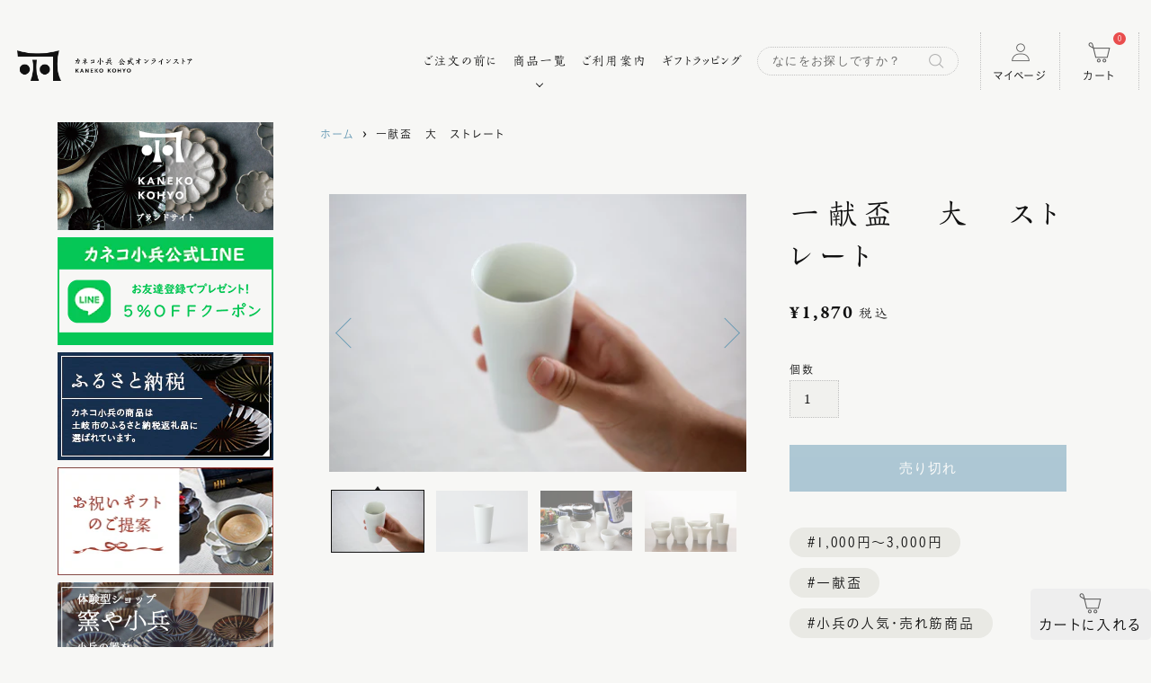

--- FILE ---
content_type: text/html; charset=utf-8
request_url: https://store.ko-hyo.com/products/17001
body_size: 31039
content:
<!doctype html>
<html class="supports-no-js" lang="ja">
<head>
  <meta charset="utf-8">
  <meta http-equiv="X-UA-Compatible" content="IE=edge,chrome=1">
  <meta name="google-site-verification" content="vX2a-91yIZY84gbOwoJgQfl0cmo-8lZHI-28HmRxX3w" />
  <script>
    if(navigator.userAgent.match(/(iPhone|Android.*Mobile)/)) {
      document.write('<meta name="viewport" content="width=device-width,initial-scale=1.0,minimum-scale=1.0,maximum-scale=2.0,user-scalable=1">');
    } else {
      document.write('<meta name="viewport" content="width=1080,maximum-scale=2.0,user-scalable=1">');
    };
  </script>
  <meta name="theme-color" content="">
  <link rel="canonical" href="https://store.ko-hyo.com/products/17001">

  
    <link rel="shortcut icon" href="//store.ko-hyo.com/cdn/shop/files/favicon_32_88cc1c55-c3ce-4123-a8b3-a18ffbdb7bd9_32x32.png?v=1666678804" type="image/png" />
  

  <title>
  一献盃　大　ストレート &ndash; カネコ小兵公式オンラインストア
  </title>

  
    <meta name="description" content="サイズ 直径55×高さ98(mm)　120ml（満水時） 食洗機 　◯ 電子レンジ 　◯">
  

  <!-- /snippets/social-meta-tags.liquid -->




<meta property="og:site_name" content="カネコ小兵公式オンラインストア">
<meta property="og:url" content="https://store.ko-hyo.com/products/17001">
<meta property="og:title" content="一献盃　大　ストレート">
<meta property="og:type" content="product">
<meta property="og:description" content="サイズ 直径55×高さ98(mm)　120ml（満水時） 食洗機 　◯ 電子レンジ 　◯">

  <meta property="og:price:amount" content="1,870">
  <meta property="og:price:currency" content="JPY">

<meta property="og:image" content="http://store.ko-hyo.com/cdn/shop/products/5_1200x1200.jpg?v=1653446998"><meta property="og:image" content="http://store.ko-hyo.com/cdn/shop/products/9c8335fae97840ccb0c9d306176eee66_1200x1200.jpg?v=1653447025"><meta property="og:image" content="http://store.ko-hyo.com/cdn/shop/products/2013_08_gift_img_06a_1200x1200.jpg?v=1619662683">
<meta property="og:image:secure_url" content="https://store.ko-hyo.com/cdn/shop/products/5_1200x1200.jpg?v=1653446998"><meta property="og:image:secure_url" content="https://store.ko-hyo.com/cdn/shop/products/9c8335fae97840ccb0c9d306176eee66_1200x1200.jpg?v=1653447025"><meta property="og:image:secure_url" content="https://store.ko-hyo.com/cdn/shop/products/2013_08_gift_img_06a_1200x1200.jpg?v=1619662683">


<meta name="twitter:card" content="summary_large_image">
<meta name="twitter:title" content="一献盃　大　ストレート">
<meta name="twitter:description" content="サイズ 直径55×高さ98(mm)　120ml（満水時） 食洗機 　◯ 電子レンジ 　◯">


  <script>
    document.documentElement.className = document.documentElement.className.replace('supports-no-js', 'supports-js');

    var theme = {
      strings: {
        addToCart: "カートに追加する",
        itemAddedToCart: "商品がカートに追加されました！",
        soldOut: "売り切れ",
        unavailable: "お取り扱いできません",
        viewCart: "カートを見る",
        zoomClose: "閉じる (Esc)",
        zoomPrev: "前へ (Left arrow key)",
        zoomNext: "次へ (Right arrow key)"
      },
      mapStrings: {
        addressError: "住所を調べる際にエラーが発生しました",
        addressNoResults: "その住所は見つかりませんでした",
        addressQueryLimit: "Google APIの使用量の制限を超えました。\u003ca href=\"https:\/\/developers.google.com\/maps\/premium\/usage-limits\"\u003eプレミアムプラン\u003c\/a\u003eへのアップグレードをご検討ください。",
        authError: "あなたのGoogle Mapsのアカウント認証で問題が発生しました。"
      }
    }
  </script>
  
  <link rel="stylesheet" href="https://use.typekit.net/qlr8ixl.css">
  <script src="//typesquare.com/3/tsst/script/ja/typesquare.js?60cc056642f8410eb48d31d0e90393a3"></script>

  <link href="//store.ko-hyo.com/cdn/shop/t/6/assets/slick.css?v=183359580632782939831672266584" rel="stylesheet" type="text/css" media="all" />
  <link href="//store.ko-hyo.com/cdn/shop/t/6/assets/lightbox.min.css?v=101678022373893073291672266584" rel="stylesheet" type="text/css" media="all" />
  <link href="//store.ko-hyo.com/cdn/shop/t/6/assets/theme.scss.css?v=95619203021971546441759333152" rel="stylesheet" type="text/css" media="all" />
  <link href="//store.ko-hyo.com/cdn/shop/t/6/assets/main.css?v=17876178922390588371757312426" rel="stylesheet" type="text/css" media="all" />
  <link rel="apple-touch-icon" sizes="180x180" href="https://cdn.shopify.com/s/files/1/0527/9206/6202/files/touch-icon_180.png?v=1618456288">

  <script>window.performance && window.performance.mark && window.performance.mark('shopify.content_for_header.start');</script><meta name="google-site-verification" content="_37zj7AnE2YOEBXgV72AB6Umbyuctbejf14YtySem88">
<meta id="shopify-digital-wallet" name="shopify-digital-wallet" content="/52792066202/digital_wallets/dialog">
<link rel="alternate" type="application/json+oembed" href="https://store.ko-hyo.com/products/17001.oembed">
<script async="async" src="/checkouts/internal/preloads.js?locale=ja-JP"></script>
<script id="shopify-features" type="application/json">{"accessToken":"a14b7a2d489dd2999fbe75a13ac58193","betas":["rich-media-storefront-analytics"],"domain":"store.ko-hyo.com","predictiveSearch":false,"shopId":52792066202,"locale":"ja"}</script>
<script>var Shopify = Shopify || {};
Shopify.shop = "ko-hyo.myshopify.com";
Shopify.locale = "ja";
Shopify.currency = {"active":"JPY","rate":"1.0"};
Shopify.country = "JP";
Shopify.theme = {"name":"simple","id":131798204570,"schema_name":"Simple","schema_version":"12.4.0","theme_store_id":578,"role":"main"};
Shopify.theme.handle = "null";
Shopify.theme.style = {"id":null,"handle":null};
Shopify.cdnHost = "store.ko-hyo.com/cdn";
Shopify.routes = Shopify.routes || {};
Shopify.routes.root = "/";</script>
<script type="module">!function(o){(o.Shopify=o.Shopify||{}).modules=!0}(window);</script>
<script>!function(o){function n(){var o=[];function n(){o.push(Array.prototype.slice.apply(arguments))}return n.q=o,n}var t=o.Shopify=o.Shopify||{};t.loadFeatures=n(),t.autoloadFeatures=n()}(window);</script>
<script id="shop-js-analytics" type="application/json">{"pageType":"product"}</script>
<script defer="defer" async type="module" src="//store.ko-hyo.com/cdn/shopifycloud/shop-js/modules/v2/client.init-shop-cart-sync_CZKilf07.ja.esm.js"></script>
<script defer="defer" async type="module" src="//store.ko-hyo.com/cdn/shopifycloud/shop-js/modules/v2/chunk.common_rlhnONO2.esm.js"></script>
<script type="module">
  await import("//store.ko-hyo.com/cdn/shopifycloud/shop-js/modules/v2/client.init-shop-cart-sync_CZKilf07.ja.esm.js");
await import("//store.ko-hyo.com/cdn/shopifycloud/shop-js/modules/v2/chunk.common_rlhnONO2.esm.js");

  window.Shopify.SignInWithShop?.initShopCartSync?.({"fedCMEnabled":true,"windoidEnabled":true});

</script>
<script>(function() {
  var isLoaded = false;
  function asyncLoad() {
    if (isLoaded) return;
    isLoaded = true;
    var urls = ["https:\/\/documents-app.mixlogue.jp\/scripts\/ue87f9sf8e7rd.min.js?shop=ko-hyo.myshopify.com","https:\/\/photo-hero.herokuapp.com\/customer\/product_instafeed.js?shop=ko-hyo.myshopify.com","https:\/\/cdn.nfcube.com\/instafeed-0da5034e889566182b0e86d45c6dfd7e.js?shop=ko-hyo.myshopify.com","https:\/\/admin.revenuehunt.com\/embed.js?shop=ko-hyo.myshopify.com","\/\/cdn.shopify.com\/proxy\/9084a1612dd2e02319a3191ce5b5cfd21bdc6a4eab9f0ee2ab6d2eaefa3bd208\/shippingmanagerprod.z11.web.core.windows.net\/ko-hyo.myshopify.com_haiso_datetimespecific.js?v=20251125095942\u0026shop=ko-hyo.myshopify.com\u0026sp-cache-control=cHVibGljLCBtYXgtYWdlPTkwMA"];
    for (var i = 0; i < urls.length; i++) {
      var s = document.createElement('script');
      s.type = 'text/javascript';
      s.async = true;
      s.src = urls[i];
      var x = document.getElementsByTagName('script')[0];
      x.parentNode.insertBefore(s, x);
    }
  };
  if(window.attachEvent) {
    window.attachEvent('onload', asyncLoad);
  } else {
    window.addEventListener('load', asyncLoad, false);
  }
})();</script>
<script id="__st">var __st={"a":52792066202,"offset":32400,"reqid":"2b16c70c-c20e-4031-8c81-82e754b4792c-1769028966","pageurl":"store.ko-hyo.com\/products\/17001","u":"7b0ba26cb1fa","p":"product","rtyp":"product","rid":6656268927130};</script>
<script>window.ShopifyPaypalV4VisibilityTracking = true;</script>
<script id="captcha-bootstrap">!function(){'use strict';const t='contact',e='account',n='new_comment',o=[[t,t],['blogs',n],['comments',n],[t,'customer']],c=[[e,'customer_login'],[e,'guest_login'],[e,'recover_customer_password'],[e,'create_customer']],r=t=>t.map((([t,e])=>`form[action*='/${t}']:not([data-nocaptcha='true']) input[name='form_type'][value='${e}']`)).join(','),a=t=>()=>t?[...document.querySelectorAll(t)].map((t=>t.form)):[];function s(){const t=[...o],e=r(t);return a(e)}const i='password',u='form_key',d=['recaptcha-v3-token','g-recaptcha-response','h-captcha-response',i],f=()=>{try{return window.sessionStorage}catch{return}},m='__shopify_v',_=t=>t.elements[u];function p(t,e,n=!1){try{const o=window.sessionStorage,c=JSON.parse(o.getItem(e)),{data:r}=function(t){const{data:e,action:n}=t;return t[m]||n?{data:e,action:n}:{data:t,action:n}}(c);for(const[e,n]of Object.entries(r))t.elements[e]&&(t.elements[e].value=n);n&&o.removeItem(e)}catch(o){console.error('form repopulation failed',{error:o})}}const l='form_type',E='cptcha';function T(t){t.dataset[E]=!0}const w=window,h=w.document,L='Shopify',v='ce_forms',y='captcha';let A=!1;((t,e)=>{const n=(g='f06e6c50-85a8-45c8-87d0-21a2b65856fe',I='https://cdn.shopify.com/shopifycloud/storefront-forms-hcaptcha/ce_storefront_forms_captcha_hcaptcha.v1.5.2.iife.js',D={infoText:'hCaptchaによる保護',privacyText:'プライバシー',termsText:'利用規約'},(t,e,n)=>{const o=w[L][v],c=o.bindForm;if(c)return c(t,g,e,D).then(n);var r;o.q.push([[t,g,e,D],n]),r=I,A||(h.body.append(Object.assign(h.createElement('script'),{id:'captcha-provider',async:!0,src:r})),A=!0)});var g,I,D;w[L]=w[L]||{},w[L][v]=w[L][v]||{},w[L][v].q=[],w[L][y]=w[L][y]||{},w[L][y].protect=function(t,e){n(t,void 0,e),T(t)},Object.freeze(w[L][y]),function(t,e,n,w,h,L){const[v,y,A,g]=function(t,e,n){const i=e?o:[],u=t?c:[],d=[...i,...u],f=r(d),m=r(i),_=r(d.filter((([t,e])=>n.includes(e))));return[a(f),a(m),a(_),s()]}(w,h,L),I=t=>{const e=t.target;return e instanceof HTMLFormElement?e:e&&e.form},D=t=>v().includes(t);t.addEventListener('submit',(t=>{const e=I(t);if(!e)return;const n=D(e)&&!e.dataset.hcaptchaBound&&!e.dataset.recaptchaBound,o=_(e),c=g().includes(e)&&(!o||!o.value);(n||c)&&t.preventDefault(),c&&!n&&(function(t){try{if(!f())return;!function(t){const e=f();if(!e)return;const n=_(t);if(!n)return;const o=n.value;o&&e.removeItem(o)}(t);const e=Array.from(Array(32),(()=>Math.random().toString(36)[2])).join('');!function(t,e){_(t)||t.append(Object.assign(document.createElement('input'),{type:'hidden',name:u})),t.elements[u].value=e}(t,e),function(t,e){const n=f();if(!n)return;const o=[...t.querySelectorAll(`input[type='${i}']`)].map((({name:t})=>t)),c=[...d,...o],r={};for(const[a,s]of new FormData(t).entries())c.includes(a)||(r[a]=s);n.setItem(e,JSON.stringify({[m]:1,action:t.action,data:r}))}(t,e)}catch(e){console.error('failed to persist form',e)}}(e),e.submit())}));const S=(t,e)=>{t&&!t.dataset[E]&&(n(t,e.some((e=>e===t))),T(t))};for(const o of['focusin','change'])t.addEventListener(o,(t=>{const e=I(t);D(e)&&S(e,y())}));const B=e.get('form_key'),M=e.get(l),P=B&&M;t.addEventListener('DOMContentLoaded',(()=>{const t=y();if(P)for(const e of t)e.elements[l].value===M&&p(e,B);[...new Set([...A(),...v().filter((t=>'true'===t.dataset.shopifyCaptcha))])].forEach((e=>S(e,t)))}))}(h,new URLSearchParams(w.location.search),n,t,e,['guest_login'])})(!0,!0)}();</script>
<script integrity="sha256-4kQ18oKyAcykRKYeNunJcIwy7WH5gtpwJnB7kiuLZ1E=" data-source-attribution="shopify.loadfeatures" defer="defer" src="//store.ko-hyo.com/cdn/shopifycloud/storefront/assets/storefront/load_feature-a0a9edcb.js" crossorigin="anonymous"></script>
<script data-source-attribution="shopify.dynamic_checkout.dynamic.init">var Shopify=Shopify||{};Shopify.PaymentButton=Shopify.PaymentButton||{isStorefrontPortableWallets:!0,init:function(){window.Shopify.PaymentButton.init=function(){};var t=document.createElement("script");t.src="https://store.ko-hyo.com/cdn/shopifycloud/portable-wallets/latest/portable-wallets.ja.js",t.type="module",document.head.appendChild(t)}};
</script>
<script data-source-attribution="shopify.dynamic_checkout.buyer_consent">
  function portableWalletsHideBuyerConsent(e){var t=document.getElementById("shopify-buyer-consent"),n=document.getElementById("shopify-subscription-policy-button");t&&n&&(t.classList.add("hidden"),t.setAttribute("aria-hidden","true"),n.removeEventListener("click",e))}function portableWalletsShowBuyerConsent(e){var t=document.getElementById("shopify-buyer-consent"),n=document.getElementById("shopify-subscription-policy-button");t&&n&&(t.classList.remove("hidden"),t.removeAttribute("aria-hidden"),n.addEventListener("click",e))}window.Shopify?.PaymentButton&&(window.Shopify.PaymentButton.hideBuyerConsent=portableWalletsHideBuyerConsent,window.Shopify.PaymentButton.showBuyerConsent=portableWalletsShowBuyerConsent);
</script>
<script data-source-attribution="shopify.dynamic_checkout.cart.bootstrap">document.addEventListener("DOMContentLoaded",(function(){function t(){return document.querySelector("shopify-accelerated-checkout-cart, shopify-accelerated-checkout")}if(t())Shopify.PaymentButton.init();else{new MutationObserver((function(e,n){t()&&(Shopify.PaymentButton.init(),n.disconnect())})).observe(document.body,{childList:!0,subtree:!0})}}));
</script>

<script>window.performance && window.performance.mark && window.performance.mark('shopify.content_for_header.end');</script>

  <script src="//store.ko-hyo.com/cdn/shop/t/6/assets/jquery-1.11.0.min.js?v=32460426840832490021672266584" type="text/javascript"></script>
  <script src="//store.ko-hyo.com/cdn/shop/t/6/assets/modernizr.min.js?v=44044439420609591321672266584" type="text/javascript"></script>

  <script src="//store.ko-hyo.com/cdn/shop/t/6/assets/lazysizes.min.js?v=155223123402716617051672266584" async="async"></script>

  

  <script type="text/javascript">
    (function(c,l,a,r,i,t,y){
        c[a]=c[a]||function(){(c[a].q=c[a].q||[]).push(arguments)};
        t=l.createElement(r);t.async=1;t.src="https://www.clarity.ms/tag/"+i;
        y=l.getElementsByTagName(r)[0];y.parentNode.insertBefore(t,y);
    })(window, document, "clarity", "script", "fgolwnshq0");
</script>
  
  
  
<script src="https://cdn.shopify.com/extensions/019b92df-1966-750c-943d-a8ced4b05ac2/option-cli3-369/assets/gpomain.js" type="text/javascript" defer="defer"></script>
<link href="https://monorail-edge.shopifysvc.com" rel="dns-prefetch">
<script>(function(){if ("sendBeacon" in navigator && "performance" in window) {try {var session_token_from_headers = performance.getEntriesByType('navigation')[0].serverTiming.find(x => x.name == '_s').description;} catch {var session_token_from_headers = undefined;}var session_cookie_matches = document.cookie.match(/_shopify_s=([^;]*)/);var session_token_from_cookie = session_cookie_matches && session_cookie_matches.length === 2 ? session_cookie_matches[1] : "";var session_token = session_token_from_headers || session_token_from_cookie || "";function handle_abandonment_event(e) {var entries = performance.getEntries().filter(function(entry) {return /monorail-edge.shopifysvc.com/.test(entry.name);});if (!window.abandonment_tracked && entries.length === 0) {window.abandonment_tracked = true;var currentMs = Date.now();var navigation_start = performance.timing.navigationStart;var payload = {shop_id: 52792066202,url: window.location.href,navigation_start,duration: currentMs - navigation_start,session_token,page_type: "product"};window.navigator.sendBeacon("https://monorail-edge.shopifysvc.com/v1/produce", JSON.stringify({schema_id: "online_store_buyer_site_abandonment/1.1",payload: payload,metadata: {event_created_at_ms: currentMs,event_sent_at_ms: currentMs}}));}}window.addEventListener('pagehide', handle_abandonment_event);}}());</script>
<script id="web-pixels-manager-setup">(function e(e,d,r,n,o){if(void 0===o&&(o={}),!Boolean(null===(a=null===(i=window.Shopify)||void 0===i?void 0:i.analytics)||void 0===a?void 0:a.replayQueue)){var i,a;window.Shopify=window.Shopify||{};var t=window.Shopify;t.analytics=t.analytics||{};var s=t.analytics;s.replayQueue=[],s.publish=function(e,d,r){return s.replayQueue.push([e,d,r]),!0};try{self.performance.mark("wpm:start")}catch(e){}var l=function(){var e={modern:/Edge?\/(1{2}[4-9]|1[2-9]\d|[2-9]\d{2}|\d{4,})\.\d+(\.\d+|)|Firefox\/(1{2}[4-9]|1[2-9]\d|[2-9]\d{2}|\d{4,})\.\d+(\.\d+|)|Chrom(ium|e)\/(9{2}|\d{3,})\.\d+(\.\d+|)|(Maci|X1{2}).+ Version\/(15\.\d+|(1[6-9]|[2-9]\d|\d{3,})\.\d+)([,.]\d+|)( \(\w+\)|)( Mobile\/\w+|) Safari\/|Chrome.+OPR\/(9{2}|\d{3,})\.\d+\.\d+|(CPU[ +]OS|iPhone[ +]OS|CPU[ +]iPhone|CPU IPhone OS|CPU iPad OS)[ +]+(15[._]\d+|(1[6-9]|[2-9]\d|\d{3,})[._]\d+)([._]\d+|)|Android:?[ /-](13[3-9]|1[4-9]\d|[2-9]\d{2}|\d{4,})(\.\d+|)(\.\d+|)|Android.+Firefox\/(13[5-9]|1[4-9]\d|[2-9]\d{2}|\d{4,})\.\d+(\.\d+|)|Android.+Chrom(ium|e)\/(13[3-9]|1[4-9]\d|[2-9]\d{2}|\d{4,})\.\d+(\.\d+|)|SamsungBrowser\/([2-9]\d|\d{3,})\.\d+/,legacy:/Edge?\/(1[6-9]|[2-9]\d|\d{3,})\.\d+(\.\d+|)|Firefox\/(5[4-9]|[6-9]\d|\d{3,})\.\d+(\.\d+|)|Chrom(ium|e)\/(5[1-9]|[6-9]\d|\d{3,})\.\d+(\.\d+|)([\d.]+$|.*Safari\/(?![\d.]+ Edge\/[\d.]+$))|(Maci|X1{2}).+ Version\/(10\.\d+|(1[1-9]|[2-9]\d|\d{3,})\.\d+)([,.]\d+|)( \(\w+\)|)( Mobile\/\w+|) Safari\/|Chrome.+OPR\/(3[89]|[4-9]\d|\d{3,})\.\d+\.\d+|(CPU[ +]OS|iPhone[ +]OS|CPU[ +]iPhone|CPU IPhone OS|CPU iPad OS)[ +]+(10[._]\d+|(1[1-9]|[2-9]\d|\d{3,})[._]\d+)([._]\d+|)|Android:?[ /-](13[3-9]|1[4-9]\d|[2-9]\d{2}|\d{4,})(\.\d+|)(\.\d+|)|Mobile Safari.+OPR\/([89]\d|\d{3,})\.\d+\.\d+|Android.+Firefox\/(13[5-9]|1[4-9]\d|[2-9]\d{2}|\d{4,})\.\d+(\.\d+|)|Android.+Chrom(ium|e)\/(13[3-9]|1[4-9]\d|[2-9]\d{2}|\d{4,})\.\d+(\.\d+|)|Android.+(UC? ?Browser|UCWEB|U3)[ /]?(15\.([5-9]|\d{2,})|(1[6-9]|[2-9]\d|\d{3,})\.\d+)\.\d+|SamsungBrowser\/(5\.\d+|([6-9]|\d{2,})\.\d+)|Android.+MQ{2}Browser\/(14(\.(9|\d{2,})|)|(1[5-9]|[2-9]\d|\d{3,})(\.\d+|))(\.\d+|)|K[Aa][Ii]OS\/(3\.\d+|([4-9]|\d{2,})\.\d+)(\.\d+|)/},d=e.modern,r=e.legacy,n=navigator.userAgent;return n.match(d)?"modern":n.match(r)?"legacy":"unknown"}(),u="modern"===l?"modern":"legacy",c=(null!=n?n:{modern:"",legacy:""})[u],f=function(e){return[e.baseUrl,"/wpm","/b",e.hashVersion,"modern"===e.buildTarget?"m":"l",".js"].join("")}({baseUrl:d,hashVersion:r,buildTarget:u}),m=function(e){var d=e.version,r=e.bundleTarget,n=e.surface,o=e.pageUrl,i=e.monorailEndpoint;return{emit:function(e){var a=e.status,t=e.errorMsg,s=(new Date).getTime(),l=JSON.stringify({metadata:{event_sent_at_ms:s},events:[{schema_id:"web_pixels_manager_load/3.1",payload:{version:d,bundle_target:r,page_url:o,status:a,surface:n,error_msg:t},metadata:{event_created_at_ms:s}}]});if(!i)return console&&console.warn&&console.warn("[Web Pixels Manager] No Monorail endpoint provided, skipping logging."),!1;try{return self.navigator.sendBeacon.bind(self.navigator)(i,l)}catch(e){}var u=new XMLHttpRequest;try{return u.open("POST",i,!0),u.setRequestHeader("Content-Type","text/plain"),u.send(l),!0}catch(e){return console&&console.warn&&console.warn("[Web Pixels Manager] Got an unhandled error while logging to Monorail."),!1}}}}({version:r,bundleTarget:l,surface:e.surface,pageUrl:self.location.href,monorailEndpoint:e.monorailEndpoint});try{o.browserTarget=l,function(e){var d=e.src,r=e.async,n=void 0===r||r,o=e.onload,i=e.onerror,a=e.sri,t=e.scriptDataAttributes,s=void 0===t?{}:t,l=document.createElement("script"),u=document.querySelector("head"),c=document.querySelector("body");if(l.async=n,l.src=d,a&&(l.integrity=a,l.crossOrigin="anonymous"),s)for(var f in s)if(Object.prototype.hasOwnProperty.call(s,f))try{l.dataset[f]=s[f]}catch(e){}if(o&&l.addEventListener("load",o),i&&l.addEventListener("error",i),u)u.appendChild(l);else{if(!c)throw new Error("Did not find a head or body element to append the script");c.appendChild(l)}}({src:f,async:!0,onload:function(){if(!function(){var e,d;return Boolean(null===(d=null===(e=window.Shopify)||void 0===e?void 0:e.analytics)||void 0===d?void 0:d.initialized)}()){var d=window.webPixelsManager.init(e)||void 0;if(d){var r=window.Shopify.analytics;r.replayQueue.forEach((function(e){var r=e[0],n=e[1],o=e[2];d.publishCustomEvent(r,n,o)})),r.replayQueue=[],r.publish=d.publishCustomEvent,r.visitor=d.visitor,r.initialized=!0}}},onerror:function(){return m.emit({status:"failed",errorMsg:"".concat(f," has failed to load")})},sri:function(e){var d=/^sha384-[A-Za-z0-9+/=]+$/;return"string"==typeof e&&d.test(e)}(c)?c:"",scriptDataAttributes:o}),m.emit({status:"loading"})}catch(e){m.emit({status:"failed",errorMsg:(null==e?void 0:e.message)||"Unknown error"})}}})({shopId: 52792066202,storefrontBaseUrl: "https://store.ko-hyo.com",extensionsBaseUrl: "https://extensions.shopifycdn.com/cdn/shopifycloud/web-pixels-manager",monorailEndpoint: "https://monorail-edge.shopifysvc.com/unstable/produce_batch",surface: "storefront-renderer",enabledBetaFlags: ["2dca8a86"],webPixelsConfigList: [{"id":"1333493914","configuration":"{\"functionURL\":\"https:\\\/\\\/asia-northeast1-ydn-pr.cloudfunctions.net\"}","eventPayloadVersion":"v1","runtimeContext":"STRICT","scriptVersion":"061fe8490d18b6779d00e6728735a804","type":"APP","apiClientId":5852167,"privacyPurposes":["ANALYTICS","MARKETING","SALE_OF_DATA"],"dataSharingAdjustments":{"protectedCustomerApprovalScopes":["read_customer_personal_data"]}},{"id":"567378074","configuration":"{\"config\":\"{\\\"pixel_id\\\":\\\"G-77Y5SD80BV\\\",\\\"target_country\\\":\\\"JP\\\",\\\"gtag_events\\\":[{\\\"type\\\":\\\"search\\\",\\\"action_label\\\":[\\\"G-77Y5SD80BV\\\",\\\"AW-334917756\\\/Vg6-CISKnNcCEPzg2Z8B\\\"]},{\\\"type\\\":\\\"begin_checkout\\\",\\\"action_label\\\":[\\\"G-77Y5SD80BV\\\",\\\"AW-334917756\\\/YUbeCIGKnNcCEPzg2Z8B\\\"]},{\\\"type\\\":\\\"view_item\\\",\\\"action_label\\\":[\\\"G-77Y5SD80BV\\\",\\\"AW-334917756\\\/blg7COWInNcCEPzg2Z8B\\\",\\\"MC-FPQ9VCRH06\\\"]},{\\\"type\\\":\\\"purchase\\\",\\\"action_label\\\":[\\\"G-77Y5SD80BV\\\",\\\"AW-334917756\\\/2uKgCOKInNcCEPzg2Z8B\\\",\\\"MC-FPQ9VCRH06\\\"]},{\\\"type\\\":\\\"page_view\\\",\\\"action_label\\\":[\\\"G-77Y5SD80BV\\\",\\\"AW-334917756\\\/pZpICN-InNcCEPzg2Z8B\\\",\\\"MC-FPQ9VCRH06\\\"]},{\\\"type\\\":\\\"add_payment_info\\\",\\\"action_label\\\":[\\\"G-77Y5SD80BV\\\",\\\"AW-334917756\\\/7pbZCIeKnNcCEPzg2Z8B\\\"]},{\\\"type\\\":\\\"add_to_cart\\\",\\\"action_label\\\":[\\\"G-77Y5SD80BV\\\",\\\"AW-334917756\\\/Y9L9COiInNcCEPzg2Z8B\\\"]}],\\\"enable_monitoring_mode\\\":false}\"}","eventPayloadVersion":"v1","runtimeContext":"OPEN","scriptVersion":"b2a88bafab3e21179ed38636efcd8a93","type":"APP","apiClientId":1780363,"privacyPurposes":[],"dataSharingAdjustments":{"protectedCustomerApprovalScopes":["read_customer_address","read_customer_email","read_customer_name","read_customer_personal_data","read_customer_phone"]}},{"id":"173899930","configuration":"{\"pixel_id\":\"261644229098388\",\"pixel_type\":\"facebook_pixel\",\"metaapp_system_user_token\":\"-\"}","eventPayloadVersion":"v1","runtimeContext":"OPEN","scriptVersion":"ca16bc87fe92b6042fbaa3acc2fbdaa6","type":"APP","apiClientId":2329312,"privacyPurposes":["ANALYTICS","MARKETING","SALE_OF_DATA"],"dataSharingAdjustments":{"protectedCustomerApprovalScopes":["read_customer_address","read_customer_email","read_customer_name","read_customer_personal_data","read_customer_phone"]}},{"id":"shopify-app-pixel","configuration":"{}","eventPayloadVersion":"v1","runtimeContext":"STRICT","scriptVersion":"0450","apiClientId":"shopify-pixel","type":"APP","privacyPurposes":["ANALYTICS","MARKETING"]},{"id":"shopify-custom-pixel","eventPayloadVersion":"v1","runtimeContext":"LAX","scriptVersion":"0450","apiClientId":"shopify-pixel","type":"CUSTOM","privacyPurposes":["ANALYTICS","MARKETING"]}],isMerchantRequest: false,initData: {"shop":{"name":"カネコ小兵公式オンラインストア","paymentSettings":{"currencyCode":"JPY"},"myshopifyDomain":"ko-hyo.myshopify.com","countryCode":"JP","storefrontUrl":"https:\/\/store.ko-hyo.com"},"customer":null,"cart":null,"checkout":null,"productVariants":[{"price":{"amount":1870.0,"currencyCode":"JPY"},"product":{"title":"一献盃　大　ストレート","vendor":"ko-hyo","id":"6656268927130","untranslatedTitle":"一献盃　大　ストレート","url":"\/products\/17001","type":"酒器"},"id":"39606966517914","image":{"src":"\/\/store.ko-hyo.com\/cdn\/shop\/products\/5.jpg?v=1653446998"},"sku":"598542","title":"Default Title","untranslatedTitle":"Default Title"}],"purchasingCompany":null},},"https://store.ko-hyo.com/cdn","fcfee988w5aeb613cpc8e4bc33m6693e112",{"modern":"","legacy":""},{"shopId":"52792066202","storefrontBaseUrl":"https:\/\/store.ko-hyo.com","extensionBaseUrl":"https:\/\/extensions.shopifycdn.com\/cdn\/shopifycloud\/web-pixels-manager","surface":"storefront-renderer","enabledBetaFlags":"[\"2dca8a86\"]","isMerchantRequest":"false","hashVersion":"fcfee988w5aeb613cpc8e4bc33m6693e112","publish":"custom","events":"[[\"page_viewed\",{}],[\"product_viewed\",{\"productVariant\":{\"price\":{\"amount\":1870.0,\"currencyCode\":\"JPY\"},\"product\":{\"title\":\"一献盃　大　ストレート\",\"vendor\":\"ko-hyo\",\"id\":\"6656268927130\",\"untranslatedTitle\":\"一献盃　大　ストレート\",\"url\":\"\/products\/17001\",\"type\":\"酒器\"},\"id\":\"39606966517914\",\"image\":{\"src\":\"\/\/store.ko-hyo.com\/cdn\/shop\/products\/5.jpg?v=1653446998\"},\"sku\":\"598542\",\"title\":\"Default Title\",\"untranslatedTitle\":\"Default Title\"}}]]"});</script><script>
  window.ShopifyAnalytics = window.ShopifyAnalytics || {};
  window.ShopifyAnalytics.meta = window.ShopifyAnalytics.meta || {};
  window.ShopifyAnalytics.meta.currency = 'JPY';
  var meta = {"product":{"id":6656268927130,"gid":"gid:\/\/shopify\/Product\/6656268927130","vendor":"ko-hyo","type":"酒器","handle":"17001","variants":[{"id":39606966517914,"price":187000,"name":"一献盃　大　ストレート","public_title":null,"sku":"598542"}],"remote":false},"page":{"pageType":"product","resourceType":"product","resourceId":6656268927130,"requestId":"2b16c70c-c20e-4031-8c81-82e754b4792c-1769028966"}};
  for (var attr in meta) {
    window.ShopifyAnalytics.meta[attr] = meta[attr];
  }
</script>
<script class="analytics">
  (function () {
    var customDocumentWrite = function(content) {
      var jquery = null;

      if (window.jQuery) {
        jquery = window.jQuery;
      } else if (window.Checkout && window.Checkout.$) {
        jquery = window.Checkout.$;
      }

      if (jquery) {
        jquery('body').append(content);
      }
    };

    var hasLoggedConversion = function(token) {
      if (token) {
        return document.cookie.indexOf('loggedConversion=' + token) !== -1;
      }
      return false;
    }

    var setCookieIfConversion = function(token) {
      if (token) {
        var twoMonthsFromNow = new Date(Date.now());
        twoMonthsFromNow.setMonth(twoMonthsFromNow.getMonth() + 2);

        document.cookie = 'loggedConversion=' + token + '; expires=' + twoMonthsFromNow;
      }
    }

    var trekkie = window.ShopifyAnalytics.lib = window.trekkie = window.trekkie || [];
    if (trekkie.integrations) {
      return;
    }
    trekkie.methods = [
      'identify',
      'page',
      'ready',
      'track',
      'trackForm',
      'trackLink'
    ];
    trekkie.factory = function(method) {
      return function() {
        var args = Array.prototype.slice.call(arguments);
        args.unshift(method);
        trekkie.push(args);
        return trekkie;
      };
    };
    for (var i = 0; i < trekkie.methods.length; i++) {
      var key = trekkie.methods[i];
      trekkie[key] = trekkie.factory(key);
    }
    trekkie.load = function(config) {
      trekkie.config = config || {};
      trekkie.config.initialDocumentCookie = document.cookie;
      var first = document.getElementsByTagName('script')[0];
      var script = document.createElement('script');
      script.type = 'text/javascript';
      script.onerror = function(e) {
        var scriptFallback = document.createElement('script');
        scriptFallback.type = 'text/javascript';
        scriptFallback.onerror = function(error) {
                var Monorail = {
      produce: function produce(monorailDomain, schemaId, payload) {
        var currentMs = new Date().getTime();
        var event = {
          schema_id: schemaId,
          payload: payload,
          metadata: {
            event_created_at_ms: currentMs,
            event_sent_at_ms: currentMs
          }
        };
        return Monorail.sendRequest("https://" + monorailDomain + "/v1/produce", JSON.stringify(event));
      },
      sendRequest: function sendRequest(endpointUrl, payload) {
        // Try the sendBeacon API
        if (window && window.navigator && typeof window.navigator.sendBeacon === 'function' && typeof window.Blob === 'function' && !Monorail.isIos12()) {
          var blobData = new window.Blob([payload], {
            type: 'text/plain'
          });

          if (window.navigator.sendBeacon(endpointUrl, blobData)) {
            return true;
          } // sendBeacon was not successful

        } // XHR beacon

        var xhr = new XMLHttpRequest();

        try {
          xhr.open('POST', endpointUrl);
          xhr.setRequestHeader('Content-Type', 'text/plain');
          xhr.send(payload);
        } catch (e) {
          console.log(e);
        }

        return false;
      },
      isIos12: function isIos12() {
        return window.navigator.userAgent.lastIndexOf('iPhone; CPU iPhone OS 12_') !== -1 || window.navigator.userAgent.lastIndexOf('iPad; CPU OS 12_') !== -1;
      }
    };
    Monorail.produce('monorail-edge.shopifysvc.com',
      'trekkie_storefront_load_errors/1.1',
      {shop_id: 52792066202,
      theme_id: 131798204570,
      app_name: "storefront",
      context_url: window.location.href,
      source_url: "//store.ko-hyo.com/cdn/s/trekkie.storefront.cd680fe47e6c39ca5d5df5f0a32d569bc48c0f27.min.js"});

        };
        scriptFallback.async = true;
        scriptFallback.src = '//store.ko-hyo.com/cdn/s/trekkie.storefront.cd680fe47e6c39ca5d5df5f0a32d569bc48c0f27.min.js';
        first.parentNode.insertBefore(scriptFallback, first);
      };
      script.async = true;
      script.src = '//store.ko-hyo.com/cdn/s/trekkie.storefront.cd680fe47e6c39ca5d5df5f0a32d569bc48c0f27.min.js';
      first.parentNode.insertBefore(script, first);
    };
    trekkie.load(
      {"Trekkie":{"appName":"storefront","development":false,"defaultAttributes":{"shopId":52792066202,"isMerchantRequest":null,"themeId":131798204570,"themeCityHash":"4597315963398741645","contentLanguage":"ja","currency":"JPY","eventMetadataId":"6620cf1b-9c33-4cf2-95f6-19feccc322be"},"isServerSideCookieWritingEnabled":true,"monorailRegion":"shop_domain","enabledBetaFlags":["65f19447"]},"Session Attribution":{},"S2S":{"facebookCapiEnabled":true,"source":"trekkie-storefront-renderer","apiClientId":580111}}
    );

    var loaded = false;
    trekkie.ready(function() {
      if (loaded) return;
      loaded = true;

      window.ShopifyAnalytics.lib = window.trekkie;

      var originalDocumentWrite = document.write;
      document.write = customDocumentWrite;
      try { window.ShopifyAnalytics.merchantGoogleAnalytics.call(this); } catch(error) {};
      document.write = originalDocumentWrite;

      window.ShopifyAnalytics.lib.page(null,{"pageType":"product","resourceType":"product","resourceId":6656268927130,"requestId":"2b16c70c-c20e-4031-8c81-82e754b4792c-1769028966","shopifyEmitted":true});

      var match = window.location.pathname.match(/checkouts\/(.+)\/(thank_you|post_purchase)/)
      var token = match? match[1]: undefined;
      if (!hasLoggedConversion(token)) {
        setCookieIfConversion(token);
        window.ShopifyAnalytics.lib.track("Viewed Product",{"currency":"JPY","variantId":39606966517914,"productId":6656268927130,"productGid":"gid:\/\/shopify\/Product\/6656268927130","name":"一献盃　大　ストレート","price":"1870","sku":"598542","brand":"ko-hyo","variant":null,"category":"酒器","nonInteraction":true,"remote":false},undefined,undefined,{"shopifyEmitted":true});
      window.ShopifyAnalytics.lib.track("monorail:\/\/trekkie_storefront_viewed_product\/1.1",{"currency":"JPY","variantId":39606966517914,"productId":6656268927130,"productGid":"gid:\/\/shopify\/Product\/6656268927130","name":"一献盃　大　ストレート","price":"1870","sku":"598542","brand":"ko-hyo","variant":null,"category":"酒器","nonInteraction":true,"remote":false,"referer":"https:\/\/store.ko-hyo.com\/products\/17001"});
      }
    });


        var eventsListenerScript = document.createElement('script');
        eventsListenerScript.async = true;
        eventsListenerScript.src = "//store.ko-hyo.com/cdn/shopifycloud/storefront/assets/shop_events_listener-3da45d37.js";
        document.getElementsByTagName('head')[0].appendChild(eventsListenerScript);

})();</script>
  <script>
  if (!window.ga || (window.ga && typeof window.ga !== 'function')) {
    window.ga = function ga() {
      (window.ga.q = window.ga.q || []).push(arguments);
      if (window.Shopify && window.Shopify.analytics && typeof window.Shopify.analytics.publish === 'function') {
        window.Shopify.analytics.publish("ga_stub_called", {}, {sendTo: "google_osp_migration"});
      }
      console.error("Shopify's Google Analytics stub called with:", Array.from(arguments), "\nSee https://help.shopify.com/manual/promoting-marketing/pixels/pixel-migration#google for more information.");
    };
    if (window.Shopify && window.Shopify.analytics && typeof window.Shopify.analytics.publish === 'function') {
      window.Shopify.analytics.publish("ga_stub_initialized", {}, {sendTo: "google_osp_migration"});
    }
  }
</script>
<script
  defer
  src="https://store.ko-hyo.com/cdn/shopifycloud/perf-kit/shopify-perf-kit-3.0.4.min.js"
  data-application="storefront-renderer"
  data-shop-id="52792066202"
  data-render-region="gcp-us-central1"
  data-page-type="product"
  data-theme-instance-id="131798204570"
  data-theme-name="Simple"
  data-theme-version="12.4.0"
  data-monorail-region="shop_domain"
  data-resource-timing-sampling-rate="10"
  data-shs="true"
  data-shs-beacon="true"
  data-shs-export-with-fetch="true"
  data-shs-logs-sample-rate="1"
  data-shs-beacon-endpoint="https://store.ko-hyo.com/api/collect"
></script>
</head>

<body id="一献盃-大-ストレート" class="template-product">

  <a class="in-page-link visually-hidden skip-link" href="#MainContent">コンテンツにスキップする</a>

  <div id="shopify-section-header" class="shopify-section"><header class="header flex flex-a-ctr">

  <h1 class="header--logo flex flex-a-ctr">
    <a href="/">
          <img src="//store.ko-hyo.com/cdn/shop/files/logo-header_400x400.png?v=1666681152"
           data-src="//store.ko-hyo.com/cdn/shop/files/logo-header_{width}x.png?v=1666681152"
           data-widths="[180, 360, 540, 720, 900, 1080, 1296, 1512, 1728, 2048]"
           data-aspectratio="1.5"
           data-sizes="auto"
           alt="一献盃　大　ストレート &ndash; カネコ小兵公式オンラインストア"
           itemprop="logo">
        
    </a>
  </h1>

  <div class="inner">

    <nav class="gnav sp-none-flex flex-j-end flex-a-ctr">

      <ul class="gnav--menu flex flex-a-ctr font-jp">
        <li>
          <a class="gnav--link" href="/pages/tokusei">ご注文の前に</a>
        </li>
        <li class="gnav--dropdown-hover">
          <a class="gnav--link" href="/collections/recommend">商品一覧</a>
          <span class="dropdown_btn"></span>
          <ul class="gnav--dropdown">
            <li>
              <a href="/collections/%E3%81%8E%E3%82%84%E3%81%BE%E3%82%93%E9%99%B6" class="gnav--link flex flex-a-ctr">
                <span class="txt">ぎやまん陶</span>
              </a>
            </li>
            <li>
              <a href="/collections/%E3%83%AA%E3%83%B3%E3%82%AB" class="gnav--link flex flex-a-ctr">
                <span class="txt">リンカ</span>
              </a>
            </li>
            <li>
              <a href="/collections/rinkacoco" class="gnav--link flex flex-a-ctr">
                <span class="txt">リンカココ</span>
              </a>
            </li>
            <li>
              <a href="/collections/kinkankuroneri" class="gnav--link flex flex-a-ctr">
                <span class="txt">リンカ金環黒練</span>
              </a>
            </li>
            <li>
              <a href="/collections/%E3%82%B7%E3%82%BA%E3%83%AB%E5%86%B7%E9%85%92%E5%99%A8" class="gnav--link flex flex-a-ctr">
                <span class="txt">シズル冷酒器</span>
              </a>
            </li>
            <li>
              <a href="/collections/%E4%B8%80%E7%8C%AE%E7%9B%83" class="gnav--link flex flex-a-ctr">
                <span class="txt">一献盃</span>
              </a>
            </li>
            <!-- 土ものマット一回下げる_20250801
            <li>
              <a href="/collections/%E5%9C%9F%E3%82%82%E3%81%AE%E3%83%9E%E3%83%83%E3%83%88" class="gnav--link flex flex-a-ctr">
                <span class="txt">土ものマット</span>
              </a>
            </li>
            -->
            <li>
              <a href="/collections/%E5%B0%8F%E5%85%B5%E3%81%AE%E3%82%AD%E3%83%83%E3%83%81%E3%83%B3" class="gnav--link flex flex-a-ctr">
                <span class="txt">小兵のキッチン</span>
              </a>
            </li>
            <li>
              <a href="/collections/%E9%87%8F%E3%82%8B%E3%82%AB%E3%83%AD%E3%83%AA%E3%83%BC%E8%8C%B6%E7%A2%97" class="gnav--link flex flex-a-ctr">
                <span class="txt">量るカロリー茶碗</span>
              </a>
            </li>
            <li>
              <a href="/collections/%E9%87%8D%E7%AE%B1-%E6%A2%85%E7%9A%BF" class="gnav--link flex flex-a-ctr">
                <span class="txt">重箱・梅皿</span>
              </a>
            </li>
            <li>
              <a href="/collections/%E3%81%9D%E3%81%AE%E4%BB%96-1" class="gnav--link flex flex-a-ctr">
                <span class="txt">その他</span>
              </a>
            </li>
          </ul>
        </li>
        <li>
          <a class="gnav--link" href="/pages/guide">ご利用案内</a>
        </li>
        <li>
          <a class="gnav--link" href="/pages/wrapping3">ギフトラッピング</a>
        </li>
      </ul>
      
      <div class="search">
        <form action="/search" method="get" class="search_form" role="search">
          
          <button type="submit" class="search_form--btn"></button>
          <input type="search" name="q" class="search_form--txt" value="" placeholder="なにをお探しですか？" aria-label="検索する">
          <input type="hidden" name="type" value="product">
        </form>
      </div>
      
      <ul class="gnav--menu_sub flex flex-a-ctr">
        <li>
          <a class="flex flex-a-ctr flex-j-ctr" href="/account">
            <div>
              <picture class="img flex flex-a-ctr flex-j-ctr">
                <source media="(max-width:767px)" srcset="https://cdn.shopify.com/s/files/1/0527/9206/6202/files/icn-member_sp.png?v=1618220248">
                <img src="https://cdn.shopify.com/s/files/1/0527/9206/6202/files/icn-member.png?v=1618220248" width="20" height="21" alt="マイページ">
              </picture>
              <span class="txt">マイページ</span>
            </div>
          </a>
        </li>
        <li>
          <a class="flex flex-a-ctr flex-j-ctr" href="/cart">
            <div>
              <picture class="img flex flex-a-ctr flex-j-ctr">
                <source media="(max-width:767px)" srcset="https://cdn.shopify.com/s/files/1/0527/9206/6202/files/icn-cart_sp.png?v=1618220248">
                <img src="https://cdn.shopify.com/s/files/1/0527/9206/6202/files/icn-cart.png?v=1618220248" width="25" height="23" alt="カート">
              </picture>
              <span class="txt">カート</span>
              <span class="num">0</span>
            </div>
          </a>
        </li>
      </ul>

    </nav>
  </div>
      
  <ul class="gnav--menu_sub pc-none-flex flex-a-ctr">
    <li>
      <a class="flex flex-a-ctr flex-j-ctr" href="/account">
        <div>
          <picture class="img mypage flex flex-a-ctr flex-j-ctr">
            <source media="(max-width:767px)" srcset="https://cdn.shopify.com/s/files/1/0527/9206/6202/files/icn-member_sp.png?v=1618220248">
            <img src="https://cdn.shopify.com/s/files/1/0527/9206/6202/files/icn-member.png?v=1618220248" width="20" height="21" alt="マイページ">
          </picture>
          <span class="txt">マイページ</span>
        </div>
      </a>
    </li>
    <li>
      <a class="flex flex-a-ctr flex-j-ctr" href="/cart">
        <div>
          <picture class="img cart flex flex-a-ctr flex-j-ctr">
            <source media="(max-width:767px)" srcset="https://cdn.shopify.com/s/files/1/0527/9206/6202/files/icn-cart_sp.png?v=1618220248">
            <img src="https://cdn.shopify.com/s/files/1/0527/9206/6202/files/icn-cart.png?v=1618220248" width="25" height="23" alt="カート">
          </picture>
          <span class="txt">カート</span>
          <span class="num">0</span>
        </div>
      </a>
    </li>
  </ul>

  
  <div class="sp_fixed_btn pc-none-flex flex-a-ctr flex-j-ctr">
    <div>
      <div class="gnav_btn--lines">
        <span></span><span></span><span></span>
      </div>
      <span class="txt open">メニュー</span>
      <span class="txt close">とじる</span>
    </div>
  </div>
</header>



  <span class="none font-jp">もっと見る あなたへのおすすめ</span>







</div>

  <div class="inner flex flex-sp-block">

    <div id="shopify-section-sidebar" class="shopify-section"><aside class="side_column">
  
  <!--サイドバーのバナー。ここを変えればスマホメニューのバナーも変更されます-->
  <ul class="side_section side--bnr">
     <!--ブランドサイトバナー -->
     <li>
      <a href="https://www.ko-hyo.com/" target="_blank" rel="noopener noreferrer nofollow">
        <picture>
          <source media="(max-width:767px)" srcset="https://cdn.shopify.com/s/files/1/0527/9206/6202/files/bn_brandsite.jpg?v=1676611127">
          <img src="https://cdn.shopify.com/s/files/1/0527/9206/6202/files/bn_brandsite.jpg?v=1676611127" alt="カネコ小兵 コーポレートサイト" width="240" height="120">
        </picture>
      </a>
    </li>
    <!--LINEバナー -->
    <li>
      <a href="https://lin.ee/lu6aUsp" target="_blank" rel="noopener noreferrer nofollow">
        <picture>
          <!-- source media がspで、img srcがPC用-->
          <source media="(max-width:767px)" srcset="https://cdn.shopify.com/s/files/1/0527/9206/6202/files/BNR_LINE_original1.png?v=1650624590">
          <img src="https://cdn.shopify.com/s/files/1/0527/9206/6202/files/BNR_LINE_PC1.png?v=1650624889" alt="公式LINE" width="240" height="120">
        </picture>
      </a>
    </li>
    <!--ふるさとバナー -->
    <li>
      <a href="https://store.ko-hyo.com/pages/furusato" target="_blank" rel="noopener noreferrer nofollow">
        <picture>
          <source media="(max-width:767px)" srcset="https://cdn.shopify.com/s/files/1/0527/9206/6202/files/bnr_furusato_sp.jpg?v=1619426757">
          <img src="https://cdn.shopify.com/s/files/1/0527/9206/6202/files/bnr_furusato.jpg?v=1618220247" alt="ふるさと納税 カネコ小兵の商品はふるさと納税返礼品です" width="240" height="120">
        </picture>
      </a>
    </li>
    <!--お祝いギフトバナー -->
    <li>
      <a href="/pages/gift">
        <picture>
          <source media="(max-width:767px)" srcset="https://cdn.shopify.com/s/files/1/0527/9206/6202/files/bnr_gift_sp.jpg?v=1619426756">
          <img src="https://cdn.shopify.com/s/files/1/0527/9206/6202/files/bnr_gift.jpg?v=1618220248" alt="お祝いギフトのご提案" width="240" height="120">
        </picture>
      </a>
    </li>
       <!--窯や小兵バナー -->
    <li>
      <a href="https://www.ko-hyo.com/topics/kamaya-kohyo/p12508/" target="_blank" rel="noopener noreferrer nofollow">
        <picture>
          <source media="(max-width:767px)" srcset="https://cdn.shopify.com/s/files/1/0527/9206/6202/files/bnr_shop_sp.jpg?v=1619426756">
          <img src="https://cdn.shopify.com/s/files/1/0527/9206/6202/files/bn_kamayakohyo.jpg?v=1678681130" alt="体験型ショップ 窯や小兵 小兵の器を「見て・触って・使って」 （第一土曜日のみ営業）" width="240" height="120">
        </picture>
      </a>
    </li>
  </ul>
  
  <div class="side_section side_bg">
    <section class="side_section side--search pc-none" id="side--search">
      <div class="search">
        <form action="/search" method="get" class="search_form" role="search">
          
          <button type="submit" class="search_form--btn"></button>
          <input type="search" name="q" class="search_form--txt" value="" placeholder="なにをお探しですか？" aria-label="検索する">
          <input type="hidden" name="type" value="product">
        </form>
      </div>
    </section>

    <section class="side_section side--series" id="side--series">
      <h2 class="side--ttl font-jp">シリーズで選ぶ<span class="en font-en">SERIES</span></h2>
      <ul class="side--list arrow font-jp">
        <li>
          <a href="/collections/%E3%81%8E%E3%82%84%E3%81%BE%E3%82%93%E9%99%B6" class="flex flex-a-ctr">
            <span class="txt">ぎやまん陶</span>
          </a>
        </li>
        <li>
          <a href="/collections/%E3%83%AA%E3%83%B3%E3%82%AB" class="flex flex-a-ctr">
            <span class="txt">リンカ</span>
          </a>
        </li>
        <li>
            <a href="/collections/rinkacoco" class="flex flex-a-ctr">
            <span class="txt">リンカココ</span>
          </a>
        </li>
        <li>
          <a href="/collections/kinkankuroneri" class="flex flex-a-ctr">
            <span class="txt">リンカ金環黒練</span>
          </a>
        </li>
        <li>
          <a href="/collections/%E3%82%B7%E3%82%BA%E3%83%AB%E5%86%B7%E9%85%92%E5%99%A8" class="flex flex-a-ctr">
            <span class="txt">シズル冷酒器</span>
          </a>
        </li>
        <li>
          <a href="/collections/%E4%B8%80%E7%8C%AE%E7%9B%83" class="flex flex-a-ctr">
            <span class="txt">一献盃</span>
          </a>
        </li>
        <!-- 土ものマット一回下げる_20250801
        <li>
          <a href="/collections/%E5%9C%9F%E3%82%82%E3%81%AE%E3%83%9E%E3%83%83%E3%83%88" class="flex flex-a-ctr">
            <span class="txt">土ものマット</span>
          </a>
        </li>
        -->
        <li>
          <a href="/collections/%E5%B0%8F%E5%85%B5%E3%81%AE%E3%82%AD%E3%83%83%E3%83%81%E3%83%B3" class="flex flex-a-ctr">
            <span class="txt">小兵のキッチン</span>
          </a>
        </li>
        <li>
          <a href="/collections/%E9%87%8F%E3%82%8B%E3%82%AB%E3%83%AD%E3%83%AA%E3%83%BC%E8%8C%B6%E7%A2%97" class="flex flex-a-ctr">
            <span class="txt">量るカロリー茶碗</span>
          </a>
        </li>
        <li>
          <a href="/collections/%E9%87%8D%E7%AE%B1-%E6%A2%85%E7%9A%BF" class="flex flex-a-ctr">
            <span class="txt">重箱・梅皿</span>
          </a>
        </li>
        <li>
          <a href="/collections/%E3%81%9D%E3%81%AE%E4%BB%96-1" class="flex flex-a-ctr">
            <span class="txt">その他</span>
          </a>
        </li>
      </ul>
    </section>

    <section class="side_section side--cat" id="side--cat">
      <h2 class="side--ttl font-jp">カテゴリーで選ぶ<span class="en font-en">CATEGORY</span></h2>
      <ul class="side--list font-jp">
        <li>
          <a href="/collections/%E7%9A%BF" class="flex flex-a-ctr">
            <picture class="img flex flex-a-ctr flex-j-ctr">
              <source media="(max-width:767px)" srcset="https://cdn.shopify.com/s/files/1/0527/9206/6202/files/icn-cat01_sp.png?v=1618220248">
              <img src="https://cdn.shopify.com/s/files/1/0527/9206/6202/files/icn-cat01.png?v=1618220248" width="31" height="14" alt="皿">
            </picture>
            <span class="txt">皿</span>
          </a>
          <ul class="child">
            <li>
              <a href="/collections/%E5%B0%8F%E7%9A%BF" class="flex flex-a-ctr">
                <span class="txt">6cm〜16cm（小皿）</span>
              </a>
            </li>
            <li>
              <a href="/collections/%E4%B8%AD%E7%9A%BF" class="flex flex-a-ctr">
                <span class="txt">16cm〜24cm（中皿）</span>
              </a>
            </li>
            <li>
              <a href="/collections/%E5%A4%A7%E7%9A%BF" class="flex flex-a-ctr">
                <span class="txt">24cm〜30cm（大皿）</span>
              </a>
            </li>
          </ul>
        </li>
        <li>
          <a href="/collections/%E9%89%A2-%E3%83%9C%E3%82%A6%E3%83%AB" class="flex flex-a-ctr">
            <picture class="img flex flex-a-ctr flex-j-ctr">
              <source media="(max-width:767px)" srcset="https://cdn.shopify.com/s/files/1/0527/9206/6202/files/icn-cat02_sp.png?v=1618220248">
              <img src="https://cdn.shopify.com/s/files/1/0527/9206/6202/files/icn-cat02.png?v=1618220248" width="22" height="20" alt="鉢・ボウル">
            </picture>
            <span class="txt">鉢・ボウル</span>
          </a>
        </li>
        <li>
          <a href="/collections/%E8%8C%B6%E7%A2%97-%E7%AE%B8%E7%BD%AE%E3%81%8D" class="flex flex-a-ctr">
            <picture class="img flex flex-a-ctr flex-j-ctr">
              <source media="(max-width:767px)" srcset="https://cdn.shopify.com/s/files/1/0527/9206/6202/files/icn-cat03_sp.png?v=1618220248">
              <img src="https://cdn.shopify.com/s/files/1/0527/9206/6202/files/icn-cat03.png?v=1618220248" width="23" height="17" alt="茶碗・箸置き">
            </picture>
            <span class="txt">茶碗・箸置き</span>
          </a>
        </li>
        <li>
          <a href="/collections/%E5%9C%9F%E7%93%B6-%E6%B9%AF%E3%81%AE%E3%81%BF" class="flex flex-a-ctr">
            <picture class="img flex flex-a-ctr flex-j-ctr">
              <source media="(max-width:767px)" srcset="https://cdn.shopify.com/s/files/1/0527/9206/6202/files/icn-cat04_sp.png?v=1618220248">
              <img src="https://cdn.shopify.com/s/files/1/0527/9206/6202/files/icn-cat04.png?v=1618220248" width="24" height="26" alt="土瓶・湯のみ">
            </picture>
            <span class="txt">土瓶・湯のみ</span>
          </a>
        </li>
        <li>
          <a href="/collections/%E3%82%AB%E3%83%83%E3%83%97" class="flex flex-a-ctr">
            <picture class="img flex flex-a-ctr flex-j-ctr">
              <source media="(max-width:767px)" srcset="https://cdn.shopify.com/s/files/1/0527/9206/6202/files/icn-cat05_sp.png?v=1618220248">
              <img src="https://cdn.shopify.com/s/files/1/0527/9206/6202/files/icn-cat05.png?v=1618220248" width="26" height="18" alt="カップ">
            </picture>
            <span class="txt">カップ</span>
          </a>
        </li>
        <li>
          <a href="/collections/%E9%85%92%E5%99%A8" class="flex flex-a-ctr">
            <picture class="img flex flex-a-ctr flex-j-ctr">
              <source media="(max-width:767px)" srcset="https://cdn.shopify.com/s/files/1/0527/9206/6202/files/icn-cat06_sp.png?v=1618220248">
              <img src="https://cdn.shopify.com/s/files/1/0527/9206/6202/files/icn-cat06.png?v=1618220248" width="22" height="15" alt="酒器">
            </picture>
            <span class="txt">酒器</span>
          </a>
        </li>
        <li>
          <a href="/collections/%E3%82%AD%E3%83%83%E3%83%81%E3%83%B3%E3%83%84%E3%83%BC%E3%83%AB" class="flex flex-a-ctr">
            <picture class="img flex flex-a-ctr flex-j-ctr">
              <source media="(max-width:767px)" srcset="https://cdn.shopify.com/s/files/1/0527/9206/6202/files/icn-cat07_sp.png?v=1618220248">
              <img src="https://cdn.shopify.com/s/files/1/0527/9206/6202/files/icn-cat07.png?v=1618220248" width="24" height="15" alt="キッチンツール">
            </picture>
            <span class="txt">キッチンツール</span>
          </a>
        </li>
      </ul>
    </section>

    <section class="side_section side--price" id="side--price">
      <h2 class="side--ttl font-jp">価格帯で選ぶ<span class="en font-en">PRICE</span></h2>
      <ul class="side--list arrow font-jp">
        <li>
          <a href="/collections/1000" class="flex flex-a-ctr">
            <span class="txt">～1,000円</span>
          </a>
        </li>
        <li>
          <a href="/collections/1000-3000" class="flex flex-a-ctr">
            <span class="txt">1,000円～3,000円</span>
          </a>
        </li>
        <li>
          <a href="/collections/3000-6000" class="flex flex-a-ctr">
            <span class="txt">3,000円～6,000円</span>
          </a>
        </li>
        <li>
          <a href="/collections/6000-9000" class="flex flex-a-ctr">
            <span class="txt">6,000円～9,000円</span>
          </a>
        </li>
        <li>
          <a href="/collections/9000" class="flex flex-a-ctr">
            <span class="txt">9,000円～</span>
          </a>
        </li>
      </ul>
    </section>
    
 <section class="side_section side--price" id="side--price">
      <h2 class="side--ttl font-jp">ご案内<span class="en font-en">GUIDE</span></h2>
      <ul class="side--list arrow font-jp">
        <li>
          <a href="https://store.ko-hyo.com/pages/guide" class="flex flex-a-ctr">
            <span class="txt">ご利用案内</span>
          </a>
        </li>
        <li>
          <a href="https://store.ko-hyo.com/pages/wrapping3" class="flex flex-a-ctr">
            <span class="txt">ギフトラッピングについて</span>
          </a>
        </li>
        <li>
          <a href="https://store.ko-hyo.com/pages/gift" class="flex flex-a-ctr">
            <span class="txt">お祝いギフトのご提案</span>
          </a>
        </li>
       
      </ul>
    </section>
    <!--
    <section class="side_section side--color" id="side--color">
      <h2 class="side--ttl font-jp">色で選ぶ<span class="en font-en">COLOR</span></h2>
      <ul class="side--list font-jp">
        <li>
          <a href="/search?q=%E7%99%BD%E3%83%BB%E3%83%99%E3%83%BC%E3%82%B8%E3%83%A5&type=product" class="flex flex-a-ctr">
            <span class="icn bg-wh"></span>
            <span class="txt">白・ベージュ</span>
          </a>
        </li>
        <li>
          <a href="/search?q=%E9%BB%92&type=product" class="flex flex-a-ctr">
            <span class="icn bg-bk"></span>
            <span class="txt">黒</span>
          </a>
        </li>
        <li>
          <a href="/search?q=%E9%9D%92%E3%83%BB%E6%B0%B4&type=product" class="flex flex-a-ctr">
            <span class="icn bg-bl"></span>
            <span class="txt">青・水</span>
          </a>
        </li>
        <li>
          <a href="/search?q=%E8%B5%A4&type=product" class="flex flex-a-ctr">
            <span class="icn bg-rd"></span>
            <span class="txt">赤</span>
          </a>
        </li>
        <li>
          <a href="/search?q=%E8%8C%B6&type=product" class="flex flex-a-ctr">
            <span class="icn bg-br"></span>
            <span class="txt">茶</span>
          </a>
        </li>
        <li>
          <a href="/search?q=%E7%B7%91&type=product" class="flex flex-a-ctr">
            <span class="icn bg-gr"></span>
            <span class="txt">緑</span>
          </a>
        </li>
        <li>
          <a href="/search?q=%E6%A1%83&type=product" class="flex flex-a-ctr">
            <span class="icn bg-pk"></span>
            <span class="txt">桃</span>
          </a>
        </li>
        <li>
          <a href="/search?q=%E9%BB%84&type=product" class="flex flex-a-ctr">
            <span class="icn bg-yl"></span>
            <span class="txt">黄</span>
          </a>
        </li>
        <li>
          <a href="/search?q=%E7%B4%AB&type=product" class="flex flex-a-ctr">
            <span class="icn bg-pp"></span>
            <span class="txt">紫</span>
          </a>
        </li>
      </ul>
    </section>
    -->
  </div>
  
 

</aside>







</div>

    <main class="main-content main_column" id="MainContent" role="main">
      
      <nav class="breadcrumbs" aria-label="あなたはここにいます">
  <span itemscope itemtype="http://schema.org/BreadcrumbList">
    <span itemprop="itemListElement" itemscope itemtype="http://schema.org/ListItem">
      <a href="/" itemprop="item" title="フロントページへ戻る">
        <span itemprop="name">ホーム</span>
      </a>
      <span itemprop="position" hidden>1</span>
    </span>
    <span class="breadcrumb-nav__separator" aria-hidden="true">›</span>
    
    
    <span itemprop="itemListElement" itemscope itemtype="http://schema.org/ListItem">
      <span itemprop="name">一献盃　大　ストレート</span>
      
      
      <span itemprop="position" hidden>2</span>
    </span>
    
  </span>
</nav>

      
      

<div id="shopify-section-product-template" class="shopify-section"><!-- /templates/product.liquid -->
<div itemscope itemtype="http://schema.org/Product" id="ProductSection" data-section-id="product-template" data-section-type="product-template" data-image-zoom-type="lightbox" data-show-extra-tab="false" data-extra-tab-content="" data-cart-enable-ajax="true" data-enable-history-state="true">

  <meta itemprop="name" content="一献盃　大　ストレート">
  <meta itemprop="url" content="https://store.ko-hyo.com/products/17001">
  <meta itemprop="image" content="//store.ko-hyo.com/cdn/shop/products/5_grande.jpg?v=1653446998">

  
  
<div class="grid product-single">

    <div class="grid product-single--imgarea grid__item medium-up--one-half">

      

        <ul class="product--slider">
          
            
            
<li>
              <a href="//store.ko-hyo.com/cdn/shop/products/5_940x940.jpg?v=1653446998" rel="lightbox">
                <img id="ProductImage-28759706992794"
                   class="product-single__photo lazyload"
                   
                   src="//store.ko-hyo.com/cdn/shop/products/5_200x200.jpg?v=1653446998"
                   data-src="//store.ko-hyo.com/cdn/shop/products/5_{width}x.jpg?v=1653446998"
                   data-widths="[180, 360, 470, 600, 750, 940, 1080, 1296, 1512, 1728, 2048]"
                   data-aspectratio="1.5"
                   data-sizes="auto"
                   alt="一献盃　大　ストレート">
              </a>
            </li>
          
            
            
<li>
              <a href="//store.ko-hyo.com/cdn/shop/products/9c8335fae97840ccb0c9d306176eee66_940x940.jpg?v=1653447025" rel="lightbox">
                <img id="ProductImage-28793395675290"
                   class="product-single__photo lazyload lazypreload"
                   
                   src="//store.ko-hyo.com/cdn/shop/products/9c8335fae97840ccb0c9d306176eee66_200x200.jpg?v=1653447025"
                   data-src="//store.ko-hyo.com/cdn/shop/products/9c8335fae97840ccb0c9d306176eee66_{width}x.jpg?v=1653447025"
                   data-widths="[180, 360, 470, 600, 750, 940, 1080, 1296, 1512, 1728, 2048]"
                   data-aspectratio="1.5"
                   data-sizes="auto"
                   alt="一献盃　大　ストレート">
              </a>
            </li>
          
            
            
<li>
              <a href="//store.ko-hyo.com/cdn/shop/products/2013_08_gift_img_06a_940x940.jpg?v=1619662683" rel="lightbox">
                <img id="ProductImage-28793439748250"
                   class="product-single__photo lazyload lazypreload"
                   
                   src="//store.ko-hyo.com/cdn/shop/products/2013_08_gift_img_06a_200x200.jpg?v=1619662683"
                   data-src="//store.ko-hyo.com/cdn/shop/products/2013_08_gift_img_06a_{width}x.jpg?v=1619662683"
                   data-widths="[180, 360, 470, 600, 750, 940, 1080, 1296, 1512, 1728, 2048]"
                   data-aspectratio="1.5207253886010363"
                   data-sizes="auto"
                   alt="一献盃　大　ストレート">
              </a>
            </li>
          
            
            
<li>
              <a href="//store.ko-hyo.com/cdn/shop/products/028_da73714a-c694-4a07-95d0-d67adbafd83c_940x940.jpg?v=1653447063" rel="lightbox">
                <img id="ProductImage-28793459015834"
                   class="product-single__photo lazyload lazypreload"
                   
                   src="//store.ko-hyo.com/cdn/shop/products/028_da73714a-c694-4a07-95d0-d67adbafd83c_200x200.jpg?v=1653447063"
                   data-src="//store.ko-hyo.com/cdn/shop/products/028_da73714a-c694-4a07-95d0-d67adbafd83c_{width}x.jpg?v=1653447063"
                   data-widths="[180, 360, 470, 600, 750, 940, 1080, 1296, 1512, 1728, 2048]"
                   data-aspectratio="1.5"
                   data-sizes="auto"
                   alt="一献盃　大　ストレート">
              </a>
            </li>
          
        </ul>

        <ul class="product--slider_thumb">
          
            <li>
              <span>
                <img src="//store.ko-hyo.com/cdn/shop/products/5_compact.jpg?v=1653446998" alt="一献盃　大　ストレート">
              </span>
            </li>
          
            <li>
              <span>
                <img src="//store.ko-hyo.com/cdn/shop/products/9c8335fae97840ccb0c9d306176eee66_compact.jpg?v=1653447025" alt="一献盃　大　ストレート">
              </span>
            </li>
          
            <li>
              <span>
                <img src="//store.ko-hyo.com/cdn/shop/products/2013_08_gift_img_06a_compact.jpg?v=1619662683" alt="一献盃　大　ストレート">
              </span>
            </li>
          
            <li>
              <span>
                <img src="//store.ko-hyo.com/cdn/shop/products/028_da73714a-c694-4a07-95d0-d67adbafd83c_compact.jpg?v=1653447063" alt="一献盃　大　ストレート">
              </span>
            </li>
          
        </ul>

      
    </div>

    <div class="grid product-single--txtarea grid__item medium-up--one-half">
      <div class="product-single__meta">
        <h1 class="product-single__title" itemprop="name">一献盃　大　ストレート</h1>

        

        <div itemprop="offers" itemscope itemtype="http://schema.org/Offer">
          <meta itemprop="priceCurrency" content="JPY">

          <link itemprop="availability" href="http://schema.org/OutOfStock">

          <p class="product-single__prices font">
            
              <span class="visually-hidden">通常価格</span>
            
            <span id="ProductPrice" class="product-single__price" itemprop="price" content="1870.0">
　　　　　　　¥1,870
            </span>

            

            
<span class="product-single__policies rte">税込
</span>
          </p>

          <form method="post" action="/cart/add" id="product_form_6656268927130" accept-charset="UTF-8" class="product-form product-form--default-variant-only" enctype="multipart/form-data"><input type="hidden" name="form_type" value="product" /><input type="hidden" name="utf8" value="✓" />
            <select name="id" id="ProductSelect-product-template" class="product-single__variants">
              
                
                  <option disabled="disabled">
                    Default Title - 売り切れ
                  </option>
                
              
            </select>

            
              <div class="product-single__quantity">
                <label for="Quantity">個数</label>
                <input type="number" id="Quantity" name="quantity" value="1" min="1">
              </div>
            

            <div class="product-single__cart-submit-wrapper">
              <button type="submit" name="add" id="AddToCart" class="btn product-single__cart-submit" data-cart-url="/cart">
                <span id="AddToCartText">カートに追加する</span>
              </button>
              
            </div>

          <input type="hidden" name="product-id" value="6656268927130" /><input type="hidden" name="section-id" value="product-template" /></form>

        </div>

        
        
        <ul class="home_keyword flex flex-c-wrap">
          
            <li><a href="/collections/1000-3000">1,000円～3,000円</a></li>
          
            <li><a href="/collections/%E4%B8%80%E7%8C%AE%E7%9B%83">一献盃</a></li>
          
            <li><a href="/collections/recommend">小兵の人気・売れ筋商品</a></li>
          
            <li><a href="/collections/%E9%85%92%E5%99%A8">酒器</a></li>
          

          
            <li><a href="https://store.ko-hyo.com/search?q=電子レンジ・食洗機OK&type=product">電子レンジ・食洗機OK</a></li>
          
        </ul>

        
          <!-- /snippets/social-sharing.liquid -->
<div class="social-sharing" data-permalink="">
  
    <a target="_blank" href="//www.facebook.com/sharer.php?u=https://store.ko-hyo.com/products/17001" class="social-sharing__link" title="Facebookでシェアする">
      <svg aria-hidden="true" focusable="false" role="presentation" class="icon icon-facebook" viewBox="0 0 20 20"><path fill="#444" d="M18.05.811q.439 0 .744.305t.305.744v16.637q0 .439-.305.744t-.744.305h-4.732v-7.221h2.415l.342-2.854h-2.757v-1.83q0-.659.293-1t1.073-.342h1.488V3.762q-.976-.098-2.171-.098-1.634 0-2.635.964t-1 2.72V9.47H7.951v2.854h2.415v7.221H1.413q-.439 0-.744-.305t-.305-.744V1.859q0-.439.305-.744T1.413.81H18.05z"/></svg>
      <span aria-hidden="true">シェア</span>
      <span class="visually-hidden">Facebookでシェアする</span>
    </a>
  

  
    <a target="_blank" href="//twitter.com/share?text=%E4%B8%80%E7%8C%AE%E7%9B%83%E3%80%80%E5%A4%A7%E3%80%80%E3%82%B9%E3%83%88%E3%83%AC%E3%83%BC%E3%83%88&amp;url=https://store.ko-hyo.com/products/17001" class="social-sharing__link" title="Twitterに投稿する">
      <svg aria-hidden="true" focusable="false" role="presentation" class="icon icon-twitter" viewBox="0 0 20 20"><path fill="#444" d="M19.551 4.208q-.815 1.202-1.956 2.038 0 .082.02.255t.02.255q0 1.589-.469 3.179t-1.426 3.036-2.272 2.567-3.158 1.793-3.963.672q-3.301 0-6.031-1.773.571.041.937.041 2.751 0 4.911-1.671-1.284-.02-2.292-.784T2.456 11.85q.346.082.754.082.55 0 1.039-.163-1.365-.285-2.262-1.365T1.09 7.918v-.041q.774.408 1.773.448-.795-.53-1.263-1.396t-.469-1.864q0-1.019.509-1.997 1.487 1.854 3.596 2.924T9.81 7.184q-.143-.509-.143-.897 0-1.63 1.161-2.781t2.832-1.151q.815 0 1.569.326t1.284.917q1.345-.265 2.506-.958-.428 1.386-1.732 2.18 1.243-.163 2.262-.611z"/></svg>
      <span aria-hidden="true">ツイート</span>
      <span class="visually-hidden">Twitterに投稿する</span>
    </a>
  

  
    <a target="_blank" href="//pinterest.com/pin/create/button/?url=https://store.ko-hyo.com/products/17001&amp;media=//store.ko-hyo.com/cdn/shop/products/5_1024x1024.jpg?v=1653446998&amp;description=%E4%B8%80%E7%8C%AE%E7%9B%83%E3%80%80%E5%A4%A7%E3%80%80%E3%82%B9%E3%83%88%E3%83%AC%E3%83%BC%E3%83%88" class="social-sharing__link" title="Pinterestでピンする">
      <svg aria-hidden="true" focusable="false" role="presentation" class="icon icon-pinterest" viewBox="0 0 20 20"><path fill="#444" d="M9.958.811q1.903 0 3.635.744t2.988 2 2 2.988.744 3.635q0 2.537-1.256 4.696t-3.415 3.415-4.696 1.256q-1.39 0-2.659-.366.707-1.147.951-2.025l.659-2.561q.244.463.903.817t1.39.354q1.464 0 2.622-.842t1.793-2.305.634-3.293q0-2.171-1.671-3.769t-4.257-1.598q-1.586 0-2.903.537T5.298 5.897 4.066 7.775t-.427 2.037q0 1.268.476 2.22t1.427 1.342q.171.073.293.012t.171-.232q.171-.61.195-.756.098-.268-.122-.512-.634-.707-.634-1.83 0-1.854 1.281-3.183t3.354-1.329q1.83 0 2.854 1t1.025 2.61q0 1.342-.366 2.476t-1.049 1.817-1.561.683q-.732 0-1.195-.537t-.293-1.269q.098-.342.256-.878t.268-.915.207-.817.098-.732q0-.61-.317-1t-.927-.39q-.756 0-1.269.695t-.512 1.744q0 .39.061.756t.134.537l.073.171q-1 4.342-1.22 5.098-.195.927-.146 2.171-2.513-1.122-4.062-3.44T.59 10.177q0-3.879 2.744-6.623T9.957.81z"/></svg>
      <span aria-hidden="true">ピンする</span>
      <span class="visually-hidden">Pinterestでピンする</span>
    </a>
  
</div>

        
      </div>
    </div>

  </div>

  

  
    
      <div class="product-single__description rte" itemprop="description">
        <table width="100%">
<tbody>
<tr>
<td style="width: 30.7913%;">サイズ</td>
<td style="width: 64.2087%;"><span>直径55×高さ98(mm)　120ml（満水時）</span></td>
</tr>
<tr>
<td style="width: 30.7913%;">食洗機</td>
<td style="width: 64.2087%;">　◯</td>
</tr>
<tr>
<td style="width: 30.7913%;">電子レンジ</td>
<td style="width: 64.2087%;">　◯</td>
</tr>
</tbody>
</table>
      </div>
    
  


  
</div>


  <script type="application/json" id="ProductJson-product-template">
    {"id":6656268927130,"title":"一献盃　大　ストレート","handle":"17001","description":"\u003ctable width=\"100%\"\u003e\n\u003ctbody\u003e\n\u003ctr\u003e\n\u003ctd style=\"width: 30.7913%;\"\u003eサイズ\u003c\/td\u003e\n\u003ctd style=\"width: 64.2087%;\"\u003e\u003cspan\u003e直径55×高さ98(mm)　120ml（満水時）\u003c\/span\u003e\u003c\/td\u003e\n\u003c\/tr\u003e\n\u003ctr\u003e\n\u003ctd style=\"width: 30.7913%;\"\u003e食洗機\u003c\/td\u003e\n\u003ctd style=\"width: 64.2087%;\"\u003e　◯\u003c\/td\u003e\n\u003c\/tr\u003e\n\u003ctr\u003e\n\u003ctd style=\"width: 30.7913%;\"\u003e電子レンジ\u003c\/td\u003e\n\u003ctd style=\"width: 64.2087%;\"\u003e　◯\u003c\/td\u003e\n\u003c\/tr\u003e\n\u003c\/tbody\u003e\n\u003c\/table\u003e","published_at":"2021-04-10T13:24:28+09:00","created_at":"2021-04-10T13:24:28+09:00","vendor":"ko-hyo","type":"酒器","tags":["電子レンジ・食洗機OK"],"price":187000,"price_min":187000,"price_max":187000,"available":false,"price_varies":false,"compare_at_price":null,"compare_at_price_min":0,"compare_at_price_max":0,"compare_at_price_varies":false,"variants":[{"id":39606966517914,"title":"Default Title","option1":"Default Title","option2":null,"option3":null,"sku":"598542","requires_shipping":true,"taxable":true,"featured_image":null,"available":false,"name":"一献盃　大　ストレート","public_title":null,"options":["Default Title"],"price":187000,"weight":0,"compare_at_price":null,"inventory_management":"shopify","barcode":"4562348402916","requires_selling_plan":false,"selling_plan_allocations":[]}],"images":["\/\/store.ko-hyo.com\/cdn\/shop\/products\/5.jpg?v=1653446998","\/\/store.ko-hyo.com\/cdn\/shop\/products\/9c8335fae97840ccb0c9d306176eee66.jpg?v=1653447025","\/\/store.ko-hyo.com\/cdn\/shop\/products\/2013_08_gift_img_06a.jpg?v=1619662683","\/\/store.ko-hyo.com\/cdn\/shop\/products\/028_da73714a-c694-4a07-95d0-d67adbafd83c.jpg?v=1653447063"],"featured_image":"\/\/store.ko-hyo.com\/cdn\/shop\/products\/5.jpg?v=1653446998","options":["Title"],"media":[{"alt":null,"id":21144620204186,"position":1,"preview_image":{"aspect_ratio":1.5,"height":1600,"width":2400,"src":"\/\/store.ko-hyo.com\/cdn\/shop\/products\/5.jpg?v=1653446998"},"aspect_ratio":1.5,"height":1600,"media_type":"image","src":"\/\/store.ko-hyo.com\/cdn\/shop\/products\/5.jpg?v=1653446998","width":2400},{"alt":null,"id":21178979352730,"position":2,"preview_image":{"aspect_ratio":1.5,"height":1600,"width":2400,"src":"\/\/store.ko-hyo.com\/cdn\/shop\/products\/9c8335fae97840ccb0c9d306176eee66.jpg?v=1653447025"},"aspect_ratio":1.5,"height":1600,"media_type":"image","src":"\/\/store.ko-hyo.com\/cdn\/shop\/products\/9c8335fae97840ccb0c9d306176eee66.jpg?v=1653447025","width":2400},{"alt":null,"id":21179027062938,"position":3,"preview_image":{"aspect_ratio":1.521,"height":386,"width":587,"src":"\/\/store.ko-hyo.com\/cdn\/shop\/products\/2013_08_gift_img_06a.jpg?v=1619662683"},"aspect_ratio":1.521,"height":386,"media_type":"image","src":"\/\/store.ko-hyo.com\/cdn\/shop\/products\/2013_08_gift_img_06a.jpg?v=1619662683","width":587},{"alt":null,"id":21179049476250,"position":4,"preview_image":{"aspect_ratio":1.5,"height":1600,"width":2400,"src":"\/\/store.ko-hyo.com\/cdn\/shop\/products\/028_da73714a-c694-4a07-95d0-d67adbafd83c.jpg?v=1653447063"},"aspect_ratio":1.5,"height":1600,"media_type":"image","src":"\/\/store.ko-hyo.com\/cdn\/shop\/products\/028_da73714a-c694-4a07-95d0-d67adbafd83c.jpg?v=1653447063","width":2400}],"requires_selling_plan":false,"selling_plan_groups":[],"content":"\u003ctable width=\"100%\"\u003e\n\u003ctbody\u003e\n\u003ctr\u003e\n\u003ctd style=\"width: 30.7913%;\"\u003eサイズ\u003c\/td\u003e\n\u003ctd style=\"width: 64.2087%;\"\u003e\u003cspan\u003e直径55×高さ98(mm)　120ml（満水時）\u003c\/span\u003e\u003c\/td\u003e\n\u003c\/tr\u003e\n\u003ctr\u003e\n\u003ctd style=\"width: 30.7913%;\"\u003e食洗機\u003c\/td\u003e\n\u003ctd style=\"width: 64.2087%;\"\u003e　◯\u003c\/td\u003e\n\u003c\/tr\u003e\n\u003ctr\u003e\n\u003ctd style=\"width: 30.7913%;\"\u003e電子レンジ\u003c\/td\u003e\n\u003ctd style=\"width: 64.2087%;\"\u003e　◯\u003c\/td\u003e\n\u003c\/tr\u003e\n\u003c\/tbody\u003e\n\u003c\/table\u003e"}
  </script>


<script>
  // Override default values of shop.strings for each template.
  // Alternate product templates can change values of
  // add to cart button, sold out, and unavailable states here.
  window.productStrings = {
    addToCart: "カートに追加する",
    soldOut: "売り切れ",
    unavailable: "お取り扱いできません"
  }
</script>








</div>

  
    
    
      
        
  
    
  
    
      

  
    
    
      
        
    <img src="https://cdn.shopify.com/s/files/1/0527/9206/6202/files/colle_shuki_img_01.jpg?v=1619071808" alt="一献盃" width="908" height="1020">
<h2>日本酒を盃で遊ぶ<br>一本のお酒を4つの盃で楽しむご提案</h2>
<p>日本酒をもっと身近に楽しんでもらいたいと、4種の盃を作りました。<br><br>同じ日本酒も、盃を変えて飲み比べると「あら不思議！」<br>ワイングラスのように、盃の形によってお酒の香りや味の感じ方が変わります。</p>
<p>自分好みの形を探したり、利き酒ならぬ、"利き盃"をしたり。<br>お友達が集まる日本酒会やアウトドアで、<br>ワイワイと日本酒を楽しんでみてください。</p>

<h2>例えばこんな日本酒は、この盃で。</h2>
<div class="flex flex-col2">
  <div>
    <img src="https://cdn.shopify.com/s/files/1/0527/9206/6202/files/syuki_c3_straight-640x432.jpg?v=1618550477" alt="一献盃 ストレート型" width="640" height="432">
    <h3>ストレート型</h3>
    <p>「すっきり、さっぱり」飲める盃</p>
  </div>
  <div>
    <img src="https://cdn.shopify.com/s/files/1/0527/9206/6202/files/syuki_c3_rapa-640x432.jpg?v=1618550477" alt="一献盃 ラッパ型" width="640" height="432">
    <h3>ラッパ型</h3>
    <p>「とにかく香り」を楽しめる盃</p>
  </div>
  <div>
    <img src="https://cdn.shopify.com/s/files/1/0527/9206/6202/files/syuki_c3_wanguri-640x432.jpg?v=1618550477" alt="一献盃 ワングリ型" width="640" height="432">
    <h3>ワングリ型</h3>
    <p>「しっかりと旨み」を味わえる盃</p>
  </div>
  <div>
    <img src="https://cdn.shopify.com/s/files/1/0527/9206/6202/files/syuki_c3_tubomi-640x432.jpg?v=1618550477" alt="一献盃 ツボミ型" width="640" height="432">
    <h3>ツボミ型</h3>
    <p>「濃厚をチビチビ」と飲める盃</p>
  </div>
</div>
  
  
    
  
    
      

  
    
    
      
        
  
    
  
    
      

  
    
    
      
        
  
    
  
    
      

<div id="sh_instagram_feed"></div>






<a id="BackToTop" href="#" title="Back to the top" class="back-to-top hide">
  <span>先頭に戻る</span> <i class="fa fa-arrow-circle-o-up fa-2x"></i>
</a>
<link href="//netdna.bootstrapcdn.com/font-awesome/4.0.3/css/font-awesome.min.css" rel="stylesheet" type="text/css" media="all" />
<style>
  .back-to-top {
    position: fixed;
    bottom: 6em;
    right: 0px;
    text-decoration: none;
    color: #999;
    background-color: #eee;
    font-size: 12px;
    padding: 0.3em;
    -webkit-border-top-left-radius: 3px;
    -webkit-border-bottom-left-radius: 3px;
    -moz-border-radius-topleft: 3px;
    -moz-border-radius-bottomleft: 3px;
    border-top-left-radius: 3px;
    border-bottom-left-radius: 3px;
    z-index: 60000;
  }
  .back-to-top i {
    vertical-align: middle;
  }
  .back-to-top span {
    padding-left: 0.5em;
  }
  .back-to-top i + span {
    padding-left: 0;
  }
  .back-to-top:hover {
    text-decoration: none;
    color: #555;
  }
  .hide {
    display: none!important;
  }
</style>
<script>
    (function() {
    function trackScroll() {
        var scrolled = window.pageYOffset;
        var coords = 300;

        if (scrolled > coords) {
        goTopBtn.classList.remove('hide');
        }
        if (scrolled < coords) {
        goTopBtn.classList.add('hide');
        }
    }

    function backToTop() {
        if (window.pageYOffset > 0) {
        window.scrollBy(0, -80);
        setTimeout(backToTop, 0);
        }
    }

    var goTopBtn = document.querySelector('.back-to-top');

    window.addEventListener('scroll', trackScroll);
    goTopBtn.addEventListener('click', backToTop);
    })();
</script>
<style data-shopify>
.dummy_content{
display:none !important;
}
.product-single__quantity{
      margin-top: 20px;
}
.fixed_cart{
    position: fixed;
    bottom: 0.5em;
    right: 0;
    padding: 5px 10px;
    border-radius: 5px;
    background-color: #EEEEEE;
    cursor: pointer;
    z-index: 999;
}
.fixed_cart_detail{
    position: fixed;
    bottom: 1em;
    right: 0px;
}
.fixed_cart_detail .product-single__variants{
  display:block;
}
.fixed_cart_detail{
  display:none;
      padding: 20px 20px 0px 20px;
    background-color: #fff;
    z-index: 999999;
}
.fixed_cart_detail form{
  width:210px;
  margin:0;
}
.close_icon{
      position: absolute;
    top: -5px;
    left: -5px;
    width: 25px;
    height: 25px;
    border-radius: 25px;
    background-color: #6498B3;
  cursor: pointer;
}
.close_icon_v{
      display: block;
    width: 25px;
    height: 1px;
    background-color: #fff;
    position: absolute;
    top: 50%;
    rotate: 45deg;
}
.close_icon_h{
      display: block;
    width: 25px;
    height: 1px;
    background-color: #fff;
    position: absolute;
    top: 50%;
    rotate: -45deg;
}
.fixed_cart_detail_show{
  display:block;
}

</style>


<div class="fixed_cart flex flex-a-ctr flex-j-ctr" >
            <div>
              <picture class="img flex flex-a-ctr flex-j-ctr">
                <source media="(max-width:767px)" srcset="https://cdn.shopify.com/s/files/1/0527/9206/6202/files/icn-cart_sp.png?v=1618220248">
                <img src="https://cdn.shopify.com/s/files/1/0527/9206/6202/files/icn-cart.png?v=1618220248" width="25" height="23" alt="カート">
              </picture>
              <span class="txt">カートに入れる</span>
            </div>
          </div>
          
<div class="fixed_cart_detail">
  <div class="close_icon">
    <span class="close_icon_v"></span>
    <span class="close_icon_h"></span>
  </div>
  
                      
          <form method="post" action="/cart/add" id="product_form_6656268927130" accept-charset="UTF-8" enctype="multipart/form-data"><input type="hidden" name="form_type" value="product" /><input type="hidden" name="utf8" value="✓" />
            <select name="id" id="ProductSelect-" class="product-single__variants dummy_content">
              
                
                  <option disabled="disabled">
                    Default Title - 売り切れ
                  </option>
                
              
            </select>

            
            <p>一献盃　大　ストレート</p>
              <div class="product-single__quantity">
                <label for="Quantity">個数</label>
                <input type="number" id="Quantity" name="quantity" value="1" min="1" style="font-family: ts-unused;">
              </div>

            <div class="product-single__cart-submit-wrapper">
              <button type="submit" name="add" id="AddToCart" class="btn product-single__cart-submit" data-cart-url="/cart">
                <span id="AddToCartText">カートに追加する</span>
              </button>
              
            </div>

          <input type="hidden" name="product-id" value="6656268927130" /></form>
                        
          </div>


<div id="shopify-section-product-recommendations" class="shopify-section"><div data-base-url="/recommendations/products" data-product-id="6656268927130" data-section-id="product-recommendations" data-section-type="product-recommendations"></div>
</div>
    </main>

  </div>


  <div id="shopify-section-footer" class="shopify-section"><section class="footer_about section_pdg">
  <div class="inner">
    <h2 class="ttl-01"><span class="en font-en">ABOUT US</span><span class="jp font-jp">私たちについて</span></h2>
    <div class="flex flex-sp-block">
      <div class="maparea">
        <iframe src="https://www.google.com/maps/embed?pb=!1m14!1m8!1m3!1d3255.2819150848286!2d137.18110846374563!3d35.32382025362868!3m2!1i1024!2i768!4f13.1!3m3!1m2!1s0x0%3A0xf93f45e7431ca45d!2z44Kr44ON44Kz5bCP5YW16KO96Zm25omAIOOBjuOChOOBvuOCk-mZtiDjg6rjg7Pjgqs!5e0!3m2!1sja!2sjp!4v1618309011498!5m2!1sja!2sjp" width="744" height="638" style="border:0;" allowfullscreen="" loading="lazy"></iframe>
      </div>
      <div class="txtarea font-jp">
        <p>カネコ小兵 公式オンラインストア<a href="https://www.instagram.com/kanekokohyo/" target="_blank" class="insta_icn flex-inline flex-a-ctr flex-j-ctr" rel="noopener noreferrer nofollow"><img src="https://cdn.shopify.com/s/files/1/0527/9206/6202/files/icn-instagram_sp.png?v=1618220388" width="16" height="17" alt="Instagram"></a><a href="https://lin.ee/lu6aUsp" target="_blank" class="insta_icn flex-inline flex-a-ctr flex-j-ctr" rel="noopener noreferrer nofollow"><img src="https://cdn.shopify.com/s/files/1/0527/9206/6202/files/LINE_Brand_icon_a5f841b0-9ff1-4fc0-9298-f2e989f43266.png?v=1650585468" width="16" height="19" alt="LINE"></a></p>
        <p>〒509-5202<br>岐阜県土岐市下石町292-1</p>
        <dl class="dl-list flex flex-c-wrap">
          <dt>Tel</dt>
          <dd><a href="tel:0572583433" onClick="ga('send', 'event', 'sp', 'tel');">0572-58-3433</a></dd>
          <dt>営業時間</dt>
          <dd>10:00～17:00</dd>
          <dt>定休日</dt>
          <dd>土日祝<br><span class="small">※実店舗営業は第一土曜日のイベント（窯や小兵）のみ</span></dd>
        </dl>
        <div class="btn1 btn-gr">
          <a href="https://www.ko-hyo.com/" target="_blank" rel="noopener noreferrer nofollow">ブランドサイト<span class="arrow"></span></a>
        </div>
        <!-- スタッフ集合写真の変更方法 1.設定＞ファイル より画像をアップロード(PC用：407×282px SP用：814×564px) 2.以下のリンクを変更※万が一に備えて、前のverをコメントアウトで残したままやる-->
        <picture>
          <!-- こっち(source～)がスマホ用画像-->
          <!-- <source media="(max-width:767px)" srcset="https://cdn.shopify.com/s/files/1/0527/9206/6202/files/2021_5_28__SP__814x564pt.jpg?v=1622267881">-->
          <source media="(max-width:767px)" srcset="https://cdn.shopify.com/s/files/1/0527/9206/6202/files/GroupPhoto202209_SP.jpg?v=1662626882">
          <!-- こっち(img src="")がPC用画像-->
          <!--<img src="https://cdn.shopify.com/s/files/1/0527/9206/6202/files/2021_5_28__PC__407x282pt.jpg?v=1622267860" width="407" height="282" class="img" alt="カネコ小兵製陶所">-->
       
          <img src="https://cdn.shopify.com/s/files/1/0527/9206/6202/files/GroupPhoto202209_PC.jpg?v=1662626889" width="407" height="282" class="img" alt="カネコ小兵製陶所">
        </picture>
      </div>
    </div>
  </div>
</section>


<footer class="footer">
  <div class="inner">
    <div class="flex flex-j-between flex-sp-block">
      
      <div class="footer--logo">
        <a href="/">
          <img src="https://cdn.shopify.com/s/files/1/0527/9206/6202/files/logo-footer.png?v=1618220389" alt="カネコ小兵 公式オンラインストア" width="180" height="219">
        </a>
      </div>
      
      <div class="footer--menu flex flex-j-end flex-sp-block">
        <section class="footer--menu_child sp-none">
          <h2 class="side--ttl font-jp">カテゴリーで選ぶ<span class="en font-en">CATEGORY</span></h2>
          <ul class="side--list arrow2 font-jp">
            <li>
              <a href="/collections/%E7%9A%BF" class="flex flex-a-ctr">
                <span class="txt">皿</span>
              </a>
            </li>
            <li>
              <a href="/collections/%E9%89%A2-%E3%83%9C%E3%82%A6%E3%83%AB" class="flex flex-a-ctr">
                <span class="txt">鉢・ボウル</span>
              </a>
            </li>
            <li>
              <a href="/collections/%E8%8C%B6%E7%A2%97-%E7%AE%B8%E7%BD%AE%E3%81%8D" class="flex flex-a-ctr">
                <span class="txt">茶碗・箸置き</span>
              </a>
            </li>
            <li>
              <a href="/collections/%E5%9C%9F%E7%93%B6-%E6%B9%AF%E3%81%AE%E3%81%BF" class="flex flex-a-ctr">
                <span class="txt">土瓶・湯のみ</span>
              </a>
            </li>
            <li>
              <a href="/collections/%E3%82%AB%E3%83%83%E3%83%97" class="flex flex-a-ctr">
                <span class="txt">カップ</span>
              </a>
            </li>
            <li>
              <a href="/collections/%E9%85%92%E5%99%A8" class="flex flex-a-ctr">
                <span class="txt">酒器</span>
              </a>
            </li>
            <li>
              <a href="/collections/%E3%82%AD%E3%83%83%E3%83%81%E3%83%B3%E3%83%84%E3%83%BC%E3%83%AB" class="flex flex-a-ctr">
                <span class="txt">キッチンツール</span>
              </a>
            </li>
            <li>
              <a href="/collections/%E3%81%9D%E3%81%AE%E4%BB%96" class="flex flex-a-ctr">
                <span class="txt">その他</span>
              </a>
            </li>
          </ul>
        </section>
        <section class="footer--menu_child sp-none">
          <h2 class="side--ttl font-jp">シリーズで選ぶ<span class="en font-en">SERIES</span></h2>
          <ul class="side--list arrow2 font-jp">
            <li>
              <a href="/collections/%E3%81%8E%E3%82%84%E3%81%BE%E3%82%93%E9%99%B6" class="flex flex-a-ctr">
                <span class="txt">ぎやまん陶</span>
              </a>
            </li>
            <li>
              <a href="/collections/%E3%83%AA%E3%83%B3%E3%82%AB" class="flex flex-a-ctr">
                <span class="txt">リンカ</span>
              </a>
            </li>
            <li>
              <a href="/collections/rinkacoco" class="flex flex-a-ctr">
                <span class="txt">リンカココ</span>
              </a>
            </li>
            <li>
              <a href="/collections/kinkankuroneri" class="flex flex-a-ctr">
                <span class="txt">リンカ金環黒練</span>
              </a>
            </li>
            <li>
              <a href="/collections/%E3%82%B7%E3%82%BA%E3%83%AB%E5%86%B7%E9%85%92%E5%99%A8" class="flex flex-a-ctr">
                <span class="txt">シズル冷酒器</span>
              </a>
            </li>
            <li>
              <a href="/collections/%E4%B8%80%E7%8C%AE%E7%9B%83" class="flex flex-a-ctr">
                <span class="txt">一献盃</span>
              </a>
            </li>
            <!--土ものマットいったん下げる_20250801
            <li>
              <a href="/collections/%E5%9C%9F%E3%82%82%E3%81%AE%E3%83%9E%E3%83%83%E3%83%88" class="flex flex-a-ctr">
                <span class="txt">土ものマット</span>
              </a>
            </li>
             -->
            <li>
              <a href="/collections/%E5%B0%8F%E5%85%B5%E3%81%AE%E3%82%AD%E3%83%83%E3%83%81%E3%83%B3" class="flex flex-a-ctr">
                <span class="txt">小兵のキッチン</span>
              </a>
            </li>
            <!--コンラン廃盤_20250801
            <li>
              <a href="/collections/%E5%B0%8F%E5%85%B5-%E3%82%B3%E3%83%B3%E3%83%A9%E3%83%B3" class="flex flex-a-ctr">
                <span class="txt">小兵×コンラン</span>
              </a>
            </li>
            -->
            <li>
              <a href="/collections/%E9%87%8F%E3%82%8B%E3%82%AB%E3%83%AD%E3%83%AA%E3%83%BC%E8%8C%B6%E7%A2%97" class="flex flex-a-ctr">
                <span class="txt">量るカロリー茶碗</span>
              </a>
            </li>
            <li>
              <a href="/collections/%E9%87%8D%E7%AE%B1-%E6%A2%85%E7%9A%BF" class="flex flex-a-ctr">
                <span class="txt">梅皿重箱</span>
              </a>
            </li>
            <li>
              <a href="/collections/%E3%81%9D%E3%81%AE%E4%BB%96-1" class="flex flex-a-ctr">
                <span class="txt">その他</span>
              </a>
            </li>
          </ul>
        </section>
        <section class="footer--menu_child">
          <h2 class="side--ttl font-jp sp-none">初めての方へ<span class="en font-en">GUIDE</span></h2>
          <ul class="side--list arrow2 font-jp">
            <li>
              <a href="/" class="flex flex-a-ctr">
                <span class="txt">ホーム</span>
              </a>
            </li>
            <li>
              <a href="/account/register" class="flex flex-a-ctr">
                <span class="txt">新規会員登録</span>
              </a>
            </li>
            <li>
              <a href="/pages/guide" class="flex flex-a-ctr">
                <span class="txt">ご利用案内</span>
              </a>
            </li>
            <li>
              <a href="/pages/wrapping3" class="flex flex-a-ctr">
                <span class="txt">ギフトラッピング</span>
              </a>
            </li>
            <li>
              <a href="/policies/privacy-policy" class="flex flex-a-ctr">
                <span class="txt">プライバシーポリシー</span>
              </a>
            </li>
            <li>
              <a href="/policies/legal-notice" class="flex flex-a-ctr">
                <span class="txt">特定商取引に基づく表記</span>
              </a>
            </li>
          </ul>
          <div class="btn1 btn1-sm btn-wh">
            <a href="https://www.ko-hyo.com/contact/" class="flex flex-a-ctr" target="_blank" rel="noopener noreferrer nofollow"><img src="https://cdn.shopify.com/s/files/1/0527/9206/6202/files/icn_mail_sp.png?v=1620963359" alt="お問い合わせ" width="20" height="13">お問い合わせ</a>
          </div>
          <div class="btn1 btn1-sm btn-wh">
            <a href="https://www.ko-hyo.com/" class="flex flex-a-ctr" target="_blank" rel="noopener noreferrer nofollow">ブランドサイト<span class="arrow"></span></a>
          </div>
        </section>
      </div>
    </div>

    <div class="flex flex-a-ctr flex-sp-block">
      <p class="copyright font-en">&copy;2021 KANEKO KOHYO.</p>
      <p class="pbl"><a href="https://leapy.jp/%E6%88%A6%E7%95%A5%E7%9A%84%E3%83%9B%E3%83%BC%E3%83%A0%E3%83%9A%E3%83%BC%E3%82%B8%E5%88%B6%E4%BD%9C/" target="_blank" rel="noopener"><img src="https://cdn.shopify.com/s/files/1/0527/9206/6202/files/pbl-wh.png?v=1618220249" width="120" height="13" alt="岐阜のホームページ制作(Webサイト制作)はリーピー！"></a></p>
    </div>
  </div>
</footer>








</div>

    <script src="//store.ko-hyo.com/cdn/shopifycloud/storefront/assets/themes_support/option_selection-b017cd28.js" type="text/javascript"></script>
    <script>
      // Set a global variable for theme.js to use on product single init
      window.theme = window.theme || {};
      theme.moneyFormat = "¥{{amount_no_decimals}}";
      theme.productSingleObject = {"id":6656268927130,"title":"一献盃　大　ストレート","handle":"17001","description":"\u003ctable width=\"100%\"\u003e\n\u003ctbody\u003e\n\u003ctr\u003e\n\u003ctd style=\"width: 30.7913%;\"\u003eサイズ\u003c\/td\u003e\n\u003ctd style=\"width: 64.2087%;\"\u003e\u003cspan\u003e直径55×高さ98(mm)　120ml（満水時）\u003c\/span\u003e\u003c\/td\u003e\n\u003c\/tr\u003e\n\u003ctr\u003e\n\u003ctd style=\"width: 30.7913%;\"\u003e食洗機\u003c\/td\u003e\n\u003ctd style=\"width: 64.2087%;\"\u003e　◯\u003c\/td\u003e\n\u003c\/tr\u003e\n\u003ctr\u003e\n\u003ctd style=\"width: 30.7913%;\"\u003e電子レンジ\u003c\/td\u003e\n\u003ctd style=\"width: 64.2087%;\"\u003e　◯\u003c\/td\u003e\n\u003c\/tr\u003e\n\u003c\/tbody\u003e\n\u003c\/table\u003e","published_at":"2021-04-10T13:24:28+09:00","created_at":"2021-04-10T13:24:28+09:00","vendor":"ko-hyo","type":"酒器","tags":["電子レンジ・食洗機OK"],"price":187000,"price_min":187000,"price_max":187000,"available":false,"price_varies":false,"compare_at_price":null,"compare_at_price_min":0,"compare_at_price_max":0,"compare_at_price_varies":false,"variants":[{"id":39606966517914,"title":"Default Title","option1":"Default Title","option2":null,"option3":null,"sku":"598542","requires_shipping":true,"taxable":true,"featured_image":null,"available":false,"name":"一献盃　大　ストレート","public_title":null,"options":["Default Title"],"price":187000,"weight":0,"compare_at_price":null,"inventory_management":"shopify","barcode":"4562348402916","requires_selling_plan":false,"selling_plan_allocations":[]}],"images":["\/\/store.ko-hyo.com\/cdn\/shop\/products\/5.jpg?v=1653446998","\/\/store.ko-hyo.com\/cdn\/shop\/products\/9c8335fae97840ccb0c9d306176eee66.jpg?v=1653447025","\/\/store.ko-hyo.com\/cdn\/shop\/products\/2013_08_gift_img_06a.jpg?v=1619662683","\/\/store.ko-hyo.com\/cdn\/shop\/products\/028_da73714a-c694-4a07-95d0-d67adbafd83c.jpg?v=1653447063"],"featured_image":"\/\/store.ko-hyo.com\/cdn\/shop\/products\/5.jpg?v=1653446998","options":["Title"],"media":[{"alt":null,"id":21144620204186,"position":1,"preview_image":{"aspect_ratio":1.5,"height":1600,"width":2400,"src":"\/\/store.ko-hyo.com\/cdn\/shop\/products\/5.jpg?v=1653446998"},"aspect_ratio":1.5,"height":1600,"media_type":"image","src":"\/\/store.ko-hyo.com\/cdn\/shop\/products\/5.jpg?v=1653446998","width":2400},{"alt":null,"id":21178979352730,"position":2,"preview_image":{"aspect_ratio":1.5,"height":1600,"width":2400,"src":"\/\/store.ko-hyo.com\/cdn\/shop\/products\/9c8335fae97840ccb0c9d306176eee66.jpg?v=1653447025"},"aspect_ratio":1.5,"height":1600,"media_type":"image","src":"\/\/store.ko-hyo.com\/cdn\/shop\/products\/9c8335fae97840ccb0c9d306176eee66.jpg?v=1653447025","width":2400},{"alt":null,"id":21179027062938,"position":3,"preview_image":{"aspect_ratio":1.521,"height":386,"width":587,"src":"\/\/store.ko-hyo.com\/cdn\/shop\/products\/2013_08_gift_img_06a.jpg?v=1619662683"},"aspect_ratio":1.521,"height":386,"media_type":"image","src":"\/\/store.ko-hyo.com\/cdn\/shop\/products\/2013_08_gift_img_06a.jpg?v=1619662683","width":587},{"alt":null,"id":21179049476250,"position":4,"preview_image":{"aspect_ratio":1.5,"height":1600,"width":2400,"src":"\/\/store.ko-hyo.com\/cdn\/shop\/products\/028_da73714a-c694-4a07-95d0-d67adbafd83c.jpg?v=1653447063"},"aspect_ratio":1.5,"height":1600,"media_type":"image","src":"\/\/store.ko-hyo.com\/cdn\/shop\/products\/028_da73714a-c694-4a07-95d0-d67adbafd83c.jpg?v=1653447063","width":2400}],"requires_selling_plan":false,"selling_plan_groups":[],"content":"\u003ctable width=\"100%\"\u003e\n\u003ctbody\u003e\n\u003ctr\u003e\n\u003ctd style=\"width: 30.7913%;\"\u003eサイズ\u003c\/td\u003e\n\u003ctd style=\"width: 64.2087%;\"\u003e\u003cspan\u003e直径55×高さ98(mm)　120ml（満水時）\u003c\/span\u003e\u003c\/td\u003e\n\u003c\/tr\u003e\n\u003ctr\u003e\n\u003ctd style=\"width: 30.7913%;\"\u003e食洗機\u003c\/td\u003e\n\u003ctd style=\"width: 64.2087%;\"\u003e　◯\u003c\/td\u003e\n\u003c\/tr\u003e\n\u003ctr\u003e\n\u003ctd style=\"width: 30.7913%;\"\u003e電子レンジ\u003c\/td\u003e\n\u003ctd style=\"width: 64.2087%;\"\u003e　◯\u003c\/td\u003e\n\u003c\/tr\u003e\n\u003c\/tbody\u003e\n\u003c\/table\u003e"};
    </script>
  

  <ul hidden>
    <li id="a11y-refresh-page-message">選択結果を選ぶと、ページが全面的に更新されます。</li>
    <li id="a11y-selection-message">スペースキーを押してから矢印キーを押して選択します。</li>
  </ul>

  <script src="//store.ko-hyo.com/cdn/shop/t/6/assets/theme.js?v=129893478200771858801672266584" type="text/javascript"></script>

  <script src="//ajax.googleapis.com/ajax/libs/jquery/1.8.3/jquery.min.js"></script>
  <script src="//store.ko-hyo.com/cdn/shop/t/6/assets/slick.min.js?v=78403228708673780251672266584" type="text/javascript"></script>
  <script src="//store.ko-hyo.com/cdn/shop/t/6/assets/lightbox.min.js?v=84583481841581335881672266584" type="text/javascript"></script>
  <script>
  $(function(){

      // 共通関数まとめ
      // const宣言は上書き禁止（＝上書きされると困るものに使っている）
      const ua = navigator.userAgent;
      const pc = ua.indexOf('iPhone') < 0 && ua.indexOf('Android') < 0;
      const tab = ua.indexOf('iPad') > 0 || ua.indexOf('Android') > 0;
      const sp = ua.indexOf('iPhone') > 0 || ua.indexOf('Android') > 0;
      const wid = $(window).width();

      /* telタグ例外処理
      ********************************************** */
        // スマホとタブレット以外（PC）に付与
        if( !sp && !tab ){
          $("a[href ^= 'tel:']").each(function(){
             $(this).css({'pointerEvents':'none','display':'inline-block'}).removeAttr("onclick");
          });
        }

      /* スムーススクロール
      ********************************************** */
        // ヘッダーの高さ取得し、その差分で位置をきめているので、適宜変えてください
        var headerHight = $('.header').outerHeight(true);
        $('a[href^="#"]').on('click',function(){
          var speed = 400;
          var href= $(this).attr("href");
          var target = $(href == "#" || href == "" ? 'html' : href);
          var position = target.offset().top-headerHight;
          $('body,html').animate({scrollTop:position}, speed, 'swing');
          return false;
        });

      /* スクロールしたら小さいヘッダー
      ********************************************** */
        if( wid > 767 ){
          $(window).on('scroll',function(){
            if ( $(window).scrollTop() > 1){
              $('.header').addClass('header-sm');
            } else {
              $('.header').removeClass('header-sm');
            }
          });
        }

      /* ヘッダー固定時に画面幅が狭い場合に横スクロールする
      ********************************************** */
        if( wid > 767 ){
          $(window).on("scroll", function(){
            $(".header").css("left", -$(window).scrollLeft());
          });
        }

      /* グロナビ：スマホでの開閉とサブメニュー開閉
      ********************************************** */
        if( wid < 768 ){
          $('.sp_fixed_btn').on('click',function(){
            $('.sp_fixed_btn, #shopify-section-sidebar').toggleClass('active');
          });
        } else {
          if( tab ){
            $('.gnav--dropdown-hover > a').toggleClass('link-none');
            $('.gnav--dropdown-hover').on('click',function(){
              $(this).toggleClass('active');
            });
          }
        }

      
    
    　

       
        /* slick
        ********************************************** */
          $('.product--slider').slick({
            speed: 800,
            infinite: true,
            slidesToShow: 1,
            slidesToScroll: 1,
            dots: false,
            arrows: true,
            prevArrow: '<a class="slick-prev" href="#"></a>',
            nextArrow: '<a class="slick-next" href="#"></a>',
            autoplay: false,
            asNavFor: '.product--slider_thumb'
          });
          $('.product--slider_thumb').slick({
            accessibility: true,
            autoplay: false,
            speed: 400,
            arrows: false,
            infinite: false,
            slidesToShow: 4,
            slidesToScroll: 1,
            asNavFor: '.product--slider',
            focusOnSelect: true,
            waitForAnimate:false,
          });
      

      

      
  });
  </script>

  <script src="//store.ko-hyo.com/cdn/shop/t/6/assets/fixed-cart.js?v=121514470542652818851672270760"></script>

<div id="shopify-block-AR3JjZDY4emxKYnFYS__3720565183479497137" class="shopify-block shopify-app-block"><script>
  window.GPOConfigs = window.GPOConfigs || {};
  window.GPOConfigs.appEmbed = true;
  window.GPOConfigs.appUrl = 'https://option.globo.io';
  window.GPOConfigs.assetUrl = 'https://cdn.shopify.com/extensions/019b92df-1966-750c-943d-a8ced4b05ac2/option-cli3-369/assets/';
  window.GPOConfigs.embedAssetUrl = 'https://cdn.shopify.com/extensions/019b92df-1966-750c-943d-a8ced4b05ac2/option-cli3-369/assets/';
  window.GPOConfigs.fileUrl = 'https://store.ko-hyo.com/cdn/shop/files/';
  window.GPOConfigs.shopifyRoot = Shopify?.routes?.root ?? Shopify?.routes?.root_url ?? '/';
  window.GPOConfigs.curCountryCode = "JP";
  window.GPOConfigs.optionIds = "";
  window.GPOConfigs.options = [];window.GPOConfigs.options[139836] = {"elements":[{"id":"color-swatches-1","type":"color-swatches","label":"12ボウルのお色を3つお選びください","label_on_cart":"12ボウル 1つめ","option_values":[{"id":0,"value":"白練","color_type":"one-color","product_id":null,"product_handle":null,"variant_id":null,"variant_title":null,"price":null,"color1":"#f1f1dc","color2":"#000000"},{"id":1,"value":"黒練","color_type":"one-color","product_id":null,"product_handle":null,"variant_id":null,"variant_title":null,"price":null,"color1":"#282121","color2":"#000000"},{"id":2,"value":"桃練","color_type":"one-color","product_id":null,"product_handle":null,"variant_id":null,"variant_title":null,"price":null,"color1":"#dec2dc","color2":"#000000"},{"id":3,"value":"空練","color_type":"one-color","product_id":null,"product_handle":null,"variant_id":null,"variant_title":null,"price":null,"color1":"#c7e6e4","color2":"#000000"}],"required":false,"hidden_label":false,"label_has_value":false,"allow_multiple":false,"min":"","max":"","default_value":"","helptext":"","helptext_position":"below","class_name":"","columnWidth":100},{"id":"color-swatches-2","type":"color-swatches","label":"12ボウル 2つめ","label_on_cart":"12ボウル 2つめ","option_values":[{"id":0,"value":"白練","color_type":"one-color","product_id":null,"product_handle":null,"variant_id":null,"variant_title":null,"price":null,"color1":"#f1f1dc","color2":"#000000"},{"id":1,"value":"黒練","color_type":"one-color","product_id":null,"product_handle":null,"variant_id":null,"variant_title":null,"price":null,"color1":"#282121","color2":"#000000"},{"id":2,"value":"桃練","color_type":"one-color","product_id":null,"product_handle":null,"variant_id":null,"variant_title":null,"price":null,"color1":"#dec2dc","color2":"#000000"},{"id":3,"value":"空練","color_type":"one-color","product_id":null,"product_handle":null,"variant_id":null,"variant_title":null,"price":null,"color1":"#c7e6e4","color2":"#000000"}],"required":false,"hidden_label":true,"label_has_value":false,"allow_multiple":false,"min":"","max":"","default_value":"","helptext":"","helptext_position":"below","class_name":"","columnWidth":100,"conditionalField":false,"clo":{"display":"show","match":"all","whens":[{"select":"null","where":"EQUALS","value":""}]}},{"id":"color-swatches-3","type":"color-swatches","label":"12ボウル 3つめ","label_on_cart":"12ボウル 3つめ","option_values":[{"id":0,"value":"白練","color_type":"one-color","product_id":null,"product_handle":null,"variant_id":null,"variant_title":null,"price":null,"color1":"#f1f1dc","color2":"#000000"},{"id":1,"value":"黒練","color_type":"one-color","product_id":null,"product_handle":null,"variant_id":null,"variant_title":null,"price":null,"color1":"#282121","color2":"#000000"},{"id":2,"value":"桃練","color_type":"one-color","product_id":null,"product_handle":null,"variant_id":null,"variant_title":null,"price":null,"color1":"#dec2dc","color2":"#000000"},{"id":3,"value":"空練","color_type":"one-color","product_id":null,"product_handle":null,"variant_id":null,"variant_title":null,"price":null,"color1":"#c7e6e4","color2":"#000000"}],"required":false,"hidden_label":true,"label_has_value":false,"allow_multiple":false,"min":"","max":"","default_value":"","helptext":"","helptext_position":"below","class_name":"","columnWidth":100,"conditionalField":false,"clo":{"display":"show","match":"all","whens":[{"select":"null","where":"EQUALS","value":""}]}},{"id":"select-1","type":"select","label":"メッセージカード","label_on_cart":"メッセージカード","option_values":[{"id":0,"value":"小兵オリジナルメッセージ","product_id":null,"product_handle":null,"variant_id":null,"variant_title":null,"price":null},{"id":1,"value":"お客様ご希望（下の欄に内容をご入力ください）","product_id":null,"product_handle":null,"variant_id":null,"variant_title":null,"price":null},{"id":2,"value":"絵柄のみ（手書きで記入ご希望の場合）","product_id":null,"product_handle":null,"variant_id":null,"variant_title":null,"price":null},{"id":3,"value":"メッセージカード無し","product_id":null,"product_handle":null,"variant_id":null,"variant_title":null,"price":null}],"required":false,"hidden_label":false,"label_has_value":false,"default_value":"小兵オリジナルメッセージ","placeholder":"","helptext":"","helptext_position":"below","class_name":"","columnWidth":100,"conditionalField":false,"clo":{"display":"show","match":"all","whens":[{"select":"null","where":"EQUALS","value":""}]}},{"id":"textarea-1","type":"textarea","label":"メッセージカードの文章にご希望がございましたら、こちらにご記入ください","label_on_cart":"メッセージカードの内容","addon_product":{"product_id":null,"product_handle":null,"variant_id":null,"variant_title":null,"price":null},"required":false,"hidden_label":false,"max":"","show_counter":false,"placeholder":"","helptext":"","helptext_position":"below","class_name":"","columnWidth":100,"conditionalField":false,"clo":{"display":"show","match":"all","whens":[{"select":"null","where":"EQUALS","value":""}]}}],"add-elements":null,"watermark":{"remove_watermark":false},"products":{"rule":{"manual":{"enable":true,"ids":[7486386733210]},"automate":{"enable":false,"operator":"and","conditions":[{"select":"TITLE","where":"STARTS_WITH","value":"出産"}]},"all":{"enable":false}}},"status":0};window.GPOConfigs.options[794984] = {"elements":[{"id":"color-swatches-1","type":"color-swatches","label":"色1","label_on_cart":"色1","option_values":[{"id":0,"value":"茄子紺ブルー","helptext":"","color_type":"one-color","color1":"#161084"},{"id":1,"value":"漆ブラウン","helptext":"","color_type":"one-color","color1":"#683030"},{"id":2,"value":"利休グリーン","helptext":"","color_type":"one-color","color1":"#426818"},{"id":3,"value":"墨ブラック","helptext":"","color_type":"one-color","color1":"#4a4a4a"}],"required":true,"advanced_addon":"default","initial_state":"expand","scroll_type":"default","color_width":"32","color_height":"32","style":"horizontal","columnWidth":100},{"id":"color-swatches-2","type":"color-swatches","label":"色2","label_on_cart":"色2","option_values":[{"id":0,"value":"茄子紺ブルー","helptext":"","color_type":"one-color","color1":"#161084"},{"id":1,"value":"漆ブラウン","helptext":"","color_type":"one-color","color1":"#683030"},{"id":2,"value":"利休グリーン","helptext":"","color_type":"one-color","color1":"#426818"},{"id":3,"value":"墨ブラック","helptext":"","color_type":"one-color","color1":"#4a4a4a"}],"required":true,"advanced_addon":"default","initial_state":"expand","scroll_type":"default","color_width":"32","color_height":"32","style":"horizontal","columnWidth":100}],"products":{"rule":{"manual":{"enable":true,"ids":[8382322245786]},"automate":{"enable":false,"operator":"and","conditions":[{"select":"TITLE","where":"CONTAINS","value":"ぎやまん"}]},"all":{"enable":false}}},"customers":{"rule":{"manual":{"enable":false,"ids":[]},"automate":{"enable":false,"operator":"and","conditions":[{"select":"TAG","where":"EQUALS","value":""}]},"all":{"enable":true}}},"status":0,"published_scope":"web,pos"};if (Shopify.theme.id == 121702318234) { window.GPOConfigs.themeInfo = {"theme_store_id":578,"theme_name":"Simple","theme_version":"12.4.0"}; }if (Shopify.theme.id == 123149090970) { window.GPOConfigs.themeInfo = {"id":123149090970,"name":"20210527_本番公開時のバックアップ_Simpleのコピー","role":"unpublished","theme_store_id":578,"theme_name":"Simple","theme_version":"12.4.0"}; }if (Shopify.theme.id == 131569877146) { window.GPOConfigs.themeInfo = {"id":131569877146,"name":"Simpleのコピー","role":"unpublished","theme_store_id":578,"theme_name":"Simple","theme_version":"12.4.0"}; }if (Shopify.theme.id == 131637313690) { window.GPOConfigs.themeInfo = {"id":131637313690,"name":"Simpleのコピー","role":"unpublished","theme_store_id":578,"theme_name":"Simple","theme_version":"12.4.0"}; }if (Shopify.theme.id == 131798204570) { window.GPOConfigs.themeInfo = {"id":131798204570,"name":"Simpleのコピー","role":"unpublished","theme_store_id":578,"theme_name":"Simple","theme_version":"12.4.0"}; }if (Shopify.theme.id == 131837231258) { window.GPOConfigs.themeInfo = {"id":131837231258,"name":"simpleのコピー","role":"unpublished","theme_store_id":578,"theme_name":"Simple","theme_version":"12.4.0"}; }if (Shopify.theme.id == 131862560922) { window.GPOConfigs.themeInfo = {"id":131862560922,"name":"simpleのコピー","role":"unpublished","theme_store_id":578,"theme_name":"Simple","theme_version":"12.4.0"}; }if (Shopify.theme.id == 121702318234) { window.GPOConfigs.theme = {"product":{"form":["[data-gpo-product-form]",".gf_column product-form form",".gpo-form-wrapper form","form[action*=\"/cart/add\"]:not([class*=\"installment\"]):not([class*=\"instalment\"]):not([id*=\"Installment\"]):not([id*=\"installment\"]):not([id*=\"instalment\"]):not([hidden])"],"sticky":{"variantActivator":"[data-gpo-sticky-variant-activator]","atcButton":"[data-gpo-sticky-atc]"},"unitPrice":"[data-gpo-product-unit-price],.product-single__meta [id*=ProductPrice]","compareAtPrice":"[data-gpo-product-compare-at-price],.product-single__meta [id*=ComparePrice]","variantWrapper":".selector-wrapper","variantSelector":"[data-gpo-product-variant-selector],[name=id]","variantActivator":".selector-wrapper select","quantity":"[name=qty],[name=quantity]","addToCartButton":"[data-gpo-product-atc],[data-pf-type*=ProductATC],gp-button button.gp-button-atc,.lh-buy-now,button.product-buy-buttons--primary,button[id*=AddToCart],button[id*=addToCart],a[id*=AddToCart],a[id*=addToCart],.AddtoCart,.btn-addtocart,.product__add-to-cart-button,button.product-submit,input.product-submit,.product-form--atc-button,.product-form__cart-submit,.product-form__add-button,.product-form--add-to-cart,.product-buy-buttons--cta,.btn--add-to-cart,.button-cart,button.add-to-cart-btn,.add-to-cart-button,.add_to_cart:not(#customily-cart-btn-preview),.button--addToCart,[data-product-add],input.add-to-cart,button.add-to-cart:not(.ymp_mainBtn),.product-details .add-to-cart-ui button:not(.qty-minus):not(.qty-plus),.gp-button-atc[aria-label=\"Add To Cart\"],.qview-btn-addtocart,[name=add]:not([type=normal]):not([egw-atc-override]),[type=submit]:not([name=subscribe]):not([name=checkout]):not([class*=search]):not(#query-btn):not(.spr-button):not(.active):not(.gpo-exclude):not([style=\"display:none;\"])","paymentButton":"[data-shopify=\"payment-button\"],[data-product-buy-now],[data-fast-checkout],#button-cart-buy,.shopify-payment-button__button--unbranded"},"collection":{"wrapper":"[data-gpo-collection-wrapper],[id*=\"shopify-section-collection\"]:not([id*=\"header\"]):not([id*=\"sidebar\"]):not([id*=\"promotions\"]),[id*=\"shopify-section\"][id$=\"featured_collection\"],[id*=\"shopify-section\"][id$=\"featured-collection\"],[id*=\"shopify-section\"][id$=\"product-recommendations\"],.collection,.collection-wrapper,#shopify-section-featured-products,.featured-collection,.featured-products-section,product-recommendations,.product-recommendations,.collection product-list.product-list,#gf-grid,#gf-products","item":"[data-gpo-collection-item],.collection-product-card,.sf__pcard,.product-item__content,.products .product-col,.pr_list_item,.pr_grid_item,product-item,.product-wrap,.tt-layout-product-item .tt-product,.products-grid .grid-item,.product-grid .indiv-product,.collection-page__product-list .product-item,.product-list [data-product-item],.product-list .product-block,.collection-products .collection-product,.collection__grid-loop .product-index,.product-thumbnail[data-product-thumbnail],.filters-results .product-list .card,.product-loop .product-index,#main-collection-product-grid .product-index,.collection-container .product,.featured-collection .product,.collection__grid-item,.collection-product,[data-product-grid-item],.product-grid-item.product-grid-item--featured,.collection__products .product-grid-item,.featured-collection__wrapper .grid__item,.collection-alternating-product,.product-list-item,.product-grid .grid__item,collection-product-grid [class*=\"column\"],.collection-filters .product-grid-item,.product-grid .product-item,.featured-collection__content .featured-collection__item,.collection-grid .grid-item.grid-product,.collection-grid .element,#CollectionCollections .collection-list li,#main-collection-product-grid .product-loop__item,.product-loop .product-loop__item,#product-grid .column,#product-grid .grid__item,.products #ajaxSection c:not(.card-price),#main-collection-products .product,.grid.gap-theme>li,.mainCollectionCollections .grid .block-product,.collection-grid-main .items-start>.block,.collection-list-products .grid__item .grid-product__wrapper,.s-collection__products .c-product-item,.products-grid .product,[data-section-type=\"collection\"] .group.block,.blocklayout .block.product,.product-grid .product-block,.product-list .product-block .product-block__inner,.grid__item .grid-view-item,.collection.grid .product-item .product-item__wrapper,.search-section .product-item,.collection--body--grid .product--root,.o-layout__item .product-card,.productgrid--item .productitem,.box__collection,.collection-page__product,.collection-grid__row .product-block .product-block__inner,.ProductList .Grid__Cell .ProductItem .ProductItem__Wrapper,.items .item .item__inner,.grid-flex .product-block,.product-loop .product,.collection__products .product-tile,.product-list .product-item,.grid__item .grid-product__content,.product-grid .grid-item .grid-item__content,.collection .product-item,.collection .product-card,.product-grid .grid__item .indiv-product,.collection__grid .product-card .product-card-info,.collection-list .block,.collection__products .product-item,.product--root[data-product-view=grid],.grid__wrapper .product-loop__item,.grid__item .card-wrapper,.collection__list-item,.collection__main .product__grid-item,.card__content .card__information,.grid__item.grid__item--collection-template,.product-recommendations__inner .grid__item,#CollectionSection .grid-uniform .grid-item,#shopify-section-collection-template .product-item,#shopify-section-collection-template .grid__item,.collections__products .featured-collections__item,.template-collection .grid--uniform .grid__item,.collection-grid-section:not(.shopify-section),.spf-product-card,.product-grid-item,.featured-products-section .grid__item,.featured-products-section .grid-product,.product_c .collection-view-list .collection-list,.template-search .list-view-items .list-view-item,.\\#collection-grid .\\#product-card,.section-lookbook .uk-container .lookbook-item,.collection .swiper .swiper-slide,.tt-product-listing .tt-product,.yv-product-card,product-list product-card,slideshow-inline .swiper-slide,.prd-grid product-card,#js-product-ajax .product-card,.rvrn_tags .collection_show .tags_collection_main,.product-view .product-width,.product-list .product-wrapper,.featured-product-active .owl-item,.shoppable-image .shoppable-image__hotspot,.grid .product-card,.card-wrapper.product-card-wrapper,.page-wrapper .row>.grid-item,.upsell .cart-item,#gf-products>div","productLink":"[data-gpo-collection-productLink],a.product-block__link[href*=\"/products/\"],a.indiv-product__link[href*=\"/products/\"],a.thumbnail__link[href*=\"/products/\"],a.product-item__link[href*=\"/products/\"],a.product-card__link[href*=\"/products/\"],a.product-card-link[href*=\"/products/\"],a.product-card-title[href*=\"/products/\"],a.product-block__image__link[href*=\"/products/\"],a.stretched-link[href*=\"/products/\"],a.grid-product__link[href*=\"/products/\"],a.product-grid-item--link[href*=\"/products/\"],a.product-link[href*=\"/products/\"],a.product__link[href*=\"/products/\"],a.full-unstyled-link[href*=\"/products/\"],a.grid-view-item__link[href*=\"/products/\"],a.list-view-item[href*=\"/products/\"],a.grid-item__link[href*=\"/products/\"],a.grid-product__link[href*=\"/products/\"],a[data-product-page-link][href*=\"/products/\"],.collection-grid .desc a[href*=\"/products/\"],.collection-list .product-details a[href*=\"/products/\"],.collection__main .product__grid-item a[href*=\"/products/\"],.search-main .product__grid-item a[href*=\"/products/\"],.ProductItem__Info a[href*=\"/products/\"],.product-list .thumbnail .thumbnail-overlay>a,a.product-item__title,.section-lookbook .uk-container .quick-shop-link,a.spf-product-card__image-wrapper,a.sf__pcard-name,.homepage-product-slider a.hidden-product-link,.tt-product .tt-description .tt-title a,.product-grid-item .product__grid__info>a,.yv-product-card a.yv-product-title,product-list product-card .product-card__figure>a,product-item a.product-item-meta__title,.prd-grid product-card a.prd-image,.product-item .product-item__image-link,.product--root>a,#js-product-ajax .product-card .product-card__image,.halo-collection-content .product-item .product-details .product-title,.rvrn_tags .collection_show .product-title,.quick-add-button-variants,[data-section-type=\"collection\"] .card-title,.products-grid .card-title,.products-carousel .card-title,.product-grid-item .product__media__holder,.popup_cart_title a,.product-list .product-list-details h4 a,.product-item .product-bottom a,.shoppable-image .shoppable-image__hotspot a,.product-card .product-card__heading,.product .card-product .card-media,.upsell .cart-item .cart-item__details a,#gf-products>div .js-product-image a","quickViewActivator":"[data-gpo-collection-qvActivator],button.quick-add__submit,a.quickview-icon.quickview,.qv-icon,.previewer-button,.sca-qv-button,.product-item__action-button[data-action=\"open-modal\"],.boost-pfs-quickview-btn,.collection-product[data-action=\"show-product\"],button.product-item__quick-shop-button,.product-item__quick-shop-button-wrapper,.open-quick-view,.product-item__action-button[data-action=\"open-modal\"],.tt-btn-quickview,.product-item-quick-shop .available,.quickshop-trigger,.productitem--action-trigger:not(.productitem--action-atc),.quick-product__btn,.thumbnail,.quick_shop,a.sca-qv-button,.overlay,.quick-view__summary,.quick-view a,[data-product-card-link],a[rel=\"quick-view\"],a.quick-buy,div.quickview-button>a,.block-inner a.more-info,.quick-shop-modal-trigger,a.quick-view-btn,a.spo-quick-view,div.quickView-button,a.product__label--quick-shop,span.trigger-quick-view,a.act-quickview-button,a.product-modal,[data-quickshop-full],[data-quickshop-slim],[data-quickshop-trigger],.quick_view_btn,.qview-button,[data-secondary-action=\"open-quick-view\"],.\\#product-card-quick-view .\\#button,.section-lookbook .uk-container .quick-shop-link,.sf__pcard-action button.sf-pqv__button,.sf__pcard-quick-add button.sf-pqv__button,.product-block .quickbuy-toggle,.tt-product .tt-btn-quickview,.tt-product a.tt-btn-addtocart2,.product-grid-item product-quickview .product-grid-item__btn,.yv-product-card a.quickView,.spf-product-card a[title=\"Quick view\"],product-list .pointer-coarse\\:hidden button,product-item button.product-item__cta.hidden-phone,quick-add-product button.quick-add__button,product-item .product-item__quick-form button,.prd-grid product-card quickview-popup,.product-item button.show-product-quickview,.product--root .product--quick-add,.js-btn-quickview,.product-item .quickview-button,.rvrn_tags .collection_show .quickview-button,.quick-add-button-variants,.product-card__quick-buy,button.quickview-icon,.product-grid-item .btn--quick,a.quick-view,.product-card__quick-add-button,.shoppable-image .shoppable-image__hotspot .hotspot__tooltip-link,.quick-view-wrap.pro_btn a,quick-view-product a,.quickview-button button,.card-quickview .quickview-button,.upsell .cart-item .cart__checkout-button,#gf-products button[onclick*=\"globofilter.quickView\"],#gf-products button[onclick*=\"globofilter.quickView\"]","quickViewProductForm":"[data-gpo-collection-qvForm],.qv-form,.qview-form,.description-wrapper_content,.wx-product-wrapper,#sca-qv-add-item-form,#boost-pfs-quickview-cart-form,.product.preview .shopify-product-form,.product-details__form,.gfqv-product-form,#ModalquickView form#modal_quick_view,.quick-shop-modal form[action*=\"/cart/add\"],#quick-shop-modal form[action*=\"/cart/add\"],.white-popup.quick-view form[action*=\"/cart/add\"],[id*=\"QuickShopModal-\"] form[action*=\"/cart/add\"],.quick-shop.active form[action*=\"/cart/add\"],.quick-view-panel form[action*=\"/cart/add\"],.content.product.preview form[action*=\"/cart/add\"],.quickView-wrap form[action*=\"/cart/add\"],.quick-modal form[action*=\"/cart/add\"],#colorbox form[action*=\"/cart/add\"],.product-quick-view form[action*=\"/cart/add\"],.quickform,[class*=modal--quickshop] form[action*=\"/cart/add\"],.quick-shop-form,.fancybox-inner form[action*=\"/cart/add\"],#quick-view-modal form[action*=\"/cart/add\"],[data-product-modal] form[action*=\"/cart/add\"],.modal--quick-shop.modal--is-active form[action*=\"/cart/add\"],.quick_view_form,[id*=\"modal-quick-view\"] form.product-form,.screen-layer--product form[action*=\"/cart/add\"],.\\#product-quick-view form#productForms_product,.tt-modal-quickview form[action*=\"/cart/add\"],.quickview__form form[action*=\"/cart/add\"],.yv_quickView_product form[action*=\"/cart/add\"],#gfqv-modal form,quick-buy-drawer[open] form[action*=\"/cart/add\"],.product-quick-add .product__block--buttons form[action*=\"/cart/add\"],.quick-product form[action*=\"/cart/add\"],.sf-modal product-form form[action*=\"/cart/add\"],quick-add-modal product-form form,quick-buy-popover[open] form[action*=\"/cart/add\"],.product-block.expanded .buy-buttons-row form[action*=\"/cart/add\"],.halo-modal form[action*=\"/cart/add\"],.drawer form[action*=\"/cart/add\"],.halo-quick-view-popup form[action*=\"/cart/add\"],form.popup-quick-view__form,.modal.show form#add-item-qv,.quick-buy-modal__info-wrapper form[action*=\"/cart/add\"],modal-box product-form form,.list-item .quickview[style=\"display: block;\"] product-form for,#gfqv-modal form"},"cart":{"form":["[data-gpo-cart-form]","form[action*=\"/cart\"]:not([action*=\"/cart/add\"]):not([hidden])"],"page":[{"lineItem":{"key":"form[action*=\"/cart\"] .cart-table tbody .cart__row","details":"[data-gpo-cart-item-details]","quantity":{"wrapper":".quantity-selector","input":".quantity-selector","decrease":"[data-gpo-cart-item-qty-decrease]","increase":"[data-gpo-cart-item-qty-increase]"},"removeButton":".cart__remove"}}]},"theme_store_id":578,"theme_name":"Simple"}; }if (Shopify.theme.id == 123149090970) { window.GPOConfigs.theme = {"product":{"form":["[data-gpo-product-form]",".home-product form[action*=\"/cart/add\"]",".shop-product form[action*=\"/cart/add\"]","#shopify-section-featured-product form[action*=\"/cart/add\"]","form.apb-product-form","[data-gpo-theme-store-id=\"141\"] .product__section--form > form[action*=\"/cart/add\"]","[data-gpo-theme-store-id=\"450\"] .productoptions form[action=\"/cart/add\"]","[data-gpo-theme-store-id=\"568\"] .buy-buttons-row form[action*=\"/cart/add\"]","[data-gpo-theme-store-id=\"686\"] .product-form form[action*=\"/cart/add\"]","[data-gpo-theme-store-id=\"714\"] .product-form__buy-buttons form[action*=\"/cart/add\"]","[data-gpo-theme-store-id=\"859\"] .form-vertical form[action*=\"/cart\"]","[data-gpo-theme-store-id=\"863\"] .product-detail__detail > form[action*=\"/cart/add\"]",".product-form__buy-buttons form[action*=\"/cart/add\"]","product-form form[action*=\"/cart/add\"]",".product-page form[action*=\"/cart/add\"]",".product-add form[action*=\"/cart/add\"]","[id*=\"ProductSection--\"] form[action*=\"/cart/add\"]","form#add-to-cart-form","form.sf-cart__form","form.productForm","form.product-form","form.product-single__form","form.shopify-product-form","form.atc-form","form.atc-form-mobile","form[action*=\"/cart/add\"]:not([hidden])"],"unitPrice":"[data-gpo-product-unit-price], .lh-price, .product-single__meta [id*=ProductPrice-]","compareAtPrice":"[data-gpo-product-compare-at-price], .lh-compare-at-price, .product-single__meta [id*=ComparePrice-]","variantWrapper":"[data-gpo-product-variant-wrapper], .selector-wrapper","variantSelector":"[name=id]","variantActivator":".selector-wrapper select","quantity":"[data-gpo-product-quantity], [name=qty], [name=quantity]","addToCartButton":"[data-gpo-product-atc], button[id*=\"AddToCart\"], button[id*=\"addToCart\"], a[id*=\"AddToCart\"], a[id*=\"addToCart\"], .AddtoCart, .btn-addtocart, .product__add-to-cart-button, .product-submit, .product-form--atc-button, .product-form__cart-submit, .product-form__add-button, .product-form--add-to-cart, .product-buy-buttons--cta, .btn--add-to-cart, .button-cart, .add-to-cart-btn, .add_to_cart, .add-to-cart:not(.ymp_mainBtn), [data-product-add], button[data-pf-type=\"ProductATC\"], [name=add]:not([type=normal]), [type=submit]:not(.spr-button):not(.gpo-exclude)","paymentButton":"[data-gpo-product-payment], [data-shopify=\"payment-button\"], [data-product-buy-now], #button-cart-buy"},"collection":{"gridWrapper":"[data-gpo-collection-grid-wrapper], [id*=\"shopify-section-collection\"]:not([id*=\"header\"]):not([id*=\"sidebar\"]):not([id*=\"promotions\"]), .collection, .collection-wrapper, [id*=\"shopify-section\"][id$=\"featured_collection\"], [id*=\"shopify-section\"][id$=\"featured-collection\"], #shopify-section-featured-products, .featured-collection, .featured-products-section, [id*=\"shopify-section\"][id$=\"product-recommendations\"], product-recommendations, .product-recommendations","gridItem":"[data-gpo-collection-grid-item], .collection-product-card, .sf__pcard, .product-item__content, .products .product-col, .pr_list_item, .pr_grid_item, product-item, .product-wrap, .tt-layout-product-item .tt-product, .products-grid .grid-item, .product-grid .indiv-product, .collection-page__product-list .product-item, .product-list [data-product-item], .product-list .product-block, .collection-products .collection-product, .collection__grid-loop .product-index, .product-thumbnail[data-product-thumbnail], .filters-results .product-list .card, .product-loop .product-index, #main-collection-product-grid .product-index, .collection-container .product, .featured-collection .product, .collection__grid-item, .collection-product, [data-product-grid-item], .product-grid-item.product-grid-item--featured, .collection__products .product-grid-item, .featured-collection__wrapper .grid__item, .collection-alternating-product, .product-list-item, .product-grid .grid__item, collection-product-grid [class*=\"column\"], .collection-filters .product-grid-item, .product-grid .product-item, .featured-collection__content .featured-collection__item, .collection-grid .grid-item.grid-product, .collection-grid .element, #CollectionProductGrid .collection-list li, #main-collection-product-grid .product-loop__item, .product-loop .product-loop__item, #product-grid .grid__item, .products #ajaxSection c:not(.card-price), #main-collection-products .product, .grid.gap-theme > li, .mainCollectionProductGrid .grid .block-product, .collection-grid-main .items-start > .block, .collection-list-products .grid__item .grid-product__wrapper, .s-collection__products .c-product-item, .products-grid .product, [data-section-type=\"collection\"] .group.block, .blocklayout .block.product, .sf__pcard, .product-grid .product-block, .product-list .product-block .product-block__inner, .grid__item .grid-view-item, .collection.grid .product-item .product-item__wrapper, .collection--body--grid .product--root, .o-layout__item .product-card, .productgrid--items .productgrid--item .productitem, .box__collection, .collection-page__product, .collection-grid__row .product-block .product-block__inner, .ProductList .Grid__Cell .ProductItem .ProductItem__Wrapper, .items .item .item__inner, .grid-flex .product-block, .product-loop .product, .collection__products .product-tile, .product-list .product-item, .grid__item .grid-product__content, .product-grid .grid-item .grid-item__content, .collection .product-item, .product-grid .grid__item .indiv-product, .collection__grid .product-card .product-card-info, .collection-list .block, .collection__products .product-item, .product--root[data-product-view=grid], .grid__wrapper .product-loop__item, .grid__item .card-wrapper, .collection__list-item, .card__content .card__information, .grid__item.grid__item--collection-template, .product-recommendations__inner .grid__item, #CollectionSection .grid-uniform .grid-item, #shopify-section-collection-template .product-item, #shopify-section-collection-template .grid__item, .collections__products .featured-collections__item, #product-grid .grid__item, .template-collection .grid--uniform .grid__item, .collection-grid-section:not(.shopify-section), .spf-product-card, .product-grid-item, .featured-products-section .grid__item, .featured-products-section .grid-product, .product_c .collection-view-list .collection-list, .template-search .list-view-items .list-view-item","productLink":"[data-gpo-collection-product-link], a.product-block__link[href*=\"/products/\"], a.indiv-product__link[href*=\"/products/\"], a.thumbnail__link[href*=\"/products/\"], a.product-item__link[href*=\"/products/\"], a.product-card__link[href*=\"/products/\"], a.product-card-link[href*=\"/products/\"], a.product-block__image__link[href*=\"/products/\"], a.stretched-link[href*=\"/products/\"], a.grid-product__link[href*=\"/products/\"], a.product-grid-item--link[href*=\"/products/\"], a.product-link[href*=\"/products/\"], a.product__link[href*=\"/products/\"], a.full-unstyled-link[href*=\"/products/\"], a.grid-view-item__link[href*=\"/products/\"], a.list-view-item[href*=\"/products/\"], a.grid-item__link[href*=\"/products/\"], a.grid-product__link[href*=\"/products/\"], a[data-product-page-link][href*=\"/products/\"], .collection-grid .desc a[href*=\"/products/\"], .collection-list .product-details a[href*=\"/products/\"], .ProductItem__Info a[href*=\"/products/\"]","productPrice":"[data-gpo-collection-product-price]"},"quickView":[],"cart":{"form":["[data-gpo-checkout-form]","cart-form","[data-gpo-theme-store-id=\"757\"] #shopify-section-cart","[data-gpo-theme-store-id=\"849\"] .cart-container","[data-gpo-theme-store-id=\"855\"] #shopify-section-cart-template","[data-gpo-theme-store-id=\"871\"] #shopify-section-cart-template",".ajax-cart__form-wrapper","#CartPage form[action*=\"/cart\"]",".cart-wrapper form[action*=\"/cart\"]",".main-content-inner form[action=\"/cart\"]",".main-content form[action=\"/cart\"]","[data-section-id=\"cart-template\"] form[action*=\"/cart\"]","cart-items form[action*=\"/cart\"]","form#updateform","form#cartForm","form[action*=\"/cart\"]#cartform",".page-content form[action*=\"/cart\"]","form[action*=\"/cart\"]:not([action*=\"/cart/add\"]):not([hidden])"],"drawerForm":["form[action*=\"/cart\"]:not([action*=\"/cart/add\"]):not([hidden])"],"page":[{"lineItem":{"key":"[data-gpo-cart-line-item-key], form[action*=\"/cart\"] .cart-table tbody .cart__row","quantity":{"wrapper":"[data-gpo-cart-line-item-qty-wrapper], .quantity-selector","input":"[data-gpo-cart-line-item-qty], .quantity-selector","decrease":"[data-gpo-cart-line-item-qty-decrease]","increase":"[data-gpo-cart-line-item-qty-increase]"},"removeButton":"[data-gpo-cart-line-item-remove-button], .cart__remove"}}],"drawer":[{"lineItem":{"key":"[data-gpo-drawer-line-item-key]","quantity":{"wrapper":"[data-gpo-drawer-line-item-qty-wrapper]","input":"[data-gpo-drawer-line-item-qty]","decrease":"[data-gpo-drawer-line-item-qty-decrease]","increase":"[data-gpo-drawer-line-item-qty-increase]"},"removeButton":"[data-gpo-drawer-line-item-remove-button]"}}]},"theme_store_id":578,"theme_name":"Simple"}; }if (Shopify.theme.id == 131569877146) { window.GPOConfigs.theme = {"product":{"form":["[data-gpo-product-form]",".home-product form[action*=\"/cart/add\"]",".shop-product form[action*=\"/cart/add\"]","#shopify-section-featured-product form[action*=\"/cart/add\"]","form.apb-product-form","[data-gpo-theme-store-id=\"141\"] .product__section--form > form[action*=\"/cart/add\"]","[data-gpo-theme-store-id=\"450\"] .productoptions form[action=\"/cart/add\"]","[data-gpo-theme-store-id=\"568\"] .buy-buttons-row form[action*=\"/cart/add\"]","[data-gpo-theme-store-id=\"686\"] .product-form form[action*=\"/cart/add\"]","[data-gpo-theme-store-id=\"714\"] .product-form__buy-buttons form[action*=\"/cart/add\"]","[data-gpo-theme-store-id=\"859\"] .form-vertical form[action*=\"/cart\"]","[data-gpo-theme-store-id=\"863\"] .product-detail__detail > form[action*=\"/cart/add\"]",".product-form__buy-buttons form[action*=\"/cart/add\"]","product-form form[action*=\"/cart/add\"]",".product-form form[action*=\"/cart/add\"]",".product-page form[action*=\"/cart/add\"]",".product-add form[action*=\"/cart/add\"]","[id*=\"ProductSection--\"] form[action*=\"/cart/add\"]","form#add-to-cart-form","form.sf-cart__form","form.productForm","form.product-form","form.product-single__form","form.shopify-product-form","form.atc-form","form.atc-form-mobile","form[action*=\"/cart/add\"]:not([hidden])"],"unitPrice":"[data-gpo-product-unit-price], .lh-price, .product-single__meta [id*=ProductPrice-]","compareAtPrice":"[data-gpo-product-compare-at-price], .lh-compare-at-price, .product-single__meta [id*=ComparePrice-]","variantWrapper":"[data-gpo-product-variant-wrapper], .selector-wrapper","variantSelector":"[name=id]","variantActivator":".selector-wrapper select","quantity":"[data-gpo-product-quantity], [name=qty], [name=quantity]","addToCartButton":"[data-gpo-product-atc], button[id*=\"AddToCart\"], button[id*=\"addToCart\"], a[id*=\"AddToCart\"], a[id*=\"addToCart\"], .AddtoCart, .btn-addtocart, .product__add-to-cart-button, .product-submit, .product-form--atc-button, .product-form__cart-submit, .product-form__add-button, .product-form--add-to-cart, .product-buy-buttons--cta, .btn--add-to-cart, .button-cart, .add-to-cart-btn, .add_to_cart, .add-to-cart:not(.ymp_mainBtn), [data-product-add], button[data-pf-type=\"ProductATC\"], [name=add]:not([type=normal]), [type=submit]:not(.spr-button):not(.gpo-exclude), .lh-buy-now","paymentButton":"[data-gpo-product-payment], [data-shopify=\"payment-button\"], [data-product-buy-now], #button-cart-buy"},"collection":{"gridWrapper":"[data-gpo-collection-grid-wrapper], [id*=\"shopify-section-collection\"]:not([id*=\"header\"]):not([id*=\"sidebar\"]):not([id*=\"promotions\"]), .collection, .collection-wrapper, [id*=\"shopify-section\"][id$=\"featured_collection\"], [id*=\"shopify-section\"][id$=\"featured-collection\"], #shopify-section-featured-products, .featured-collection, .featured-products-section, [id*=\"shopify-section\"][id$=\"product-recommendations\"], product-recommendations, .product-recommendations","gridItem":"[data-gpo-collection-grid-item], .collection-product-card, .sf__pcard, .product-item__content, .products .product-col, .pr_list_item, .pr_grid_item, product-item, .product-wrap, .tt-layout-product-item .tt-product, .products-grid .grid-item, .product-grid .indiv-product, .collection-page__product-list .product-item, .product-list [data-product-item], .product-list .product-block, .collection-products .collection-product, .collection__grid-loop .product-index, .product-thumbnail[data-product-thumbnail], .filters-results .product-list .card, .product-loop .product-index, #main-collection-product-grid .product-index, .collection-container .product, .featured-collection .product, .collection__grid-item, .collection-product, [data-product-grid-item], .product-grid-item.product-grid-item--featured, .collection__products .product-grid-item, .featured-collection__wrapper .grid__item, .collection-alternating-product, .product-list-item, .product-grid .grid__item, collection-product-grid [class*=\"column\"], .collection-filters .product-grid-item, .product-grid .product-item, .featured-collection__content .featured-collection__item, .collection-grid .grid-item.grid-product, .collection-grid .element, #CollectionProductGrid .collection-list li, #main-collection-product-grid .product-loop__item, .product-loop .product-loop__item, #product-grid .column, #product-grid .grid__item, .products #ajaxSection c:not(.card-price), #main-collection-products .product, .grid.gap-theme > li, .mainCollectionProductGrid .grid .block-product, .collection-grid-main .items-start > .block, .collection-list-products .grid__item .grid-product__wrapper, .s-collection__products .c-product-item, .products-grid .product, [data-section-type=\"collection\"] .group.block, .blocklayout .block.product, .sf__pcard, .product-grid .product-block, .product-list .product-block .product-block__inner, .grid__item .grid-view-item, .collection.grid .product-item .product-item__wrapper, .collection--body--grid .product--root, .o-layout__item .product-card, .productgrid--items .productgrid--item .productitem, .box__collection, .collection-page__product, .collection-grid__row .product-block .product-block__inner, .ProductList .Grid__Cell .ProductItem .ProductItem__Wrapper, .items .item .item__inner, .grid-flex .product-block, .product-loop .product, .collection__products .product-tile, .product-list .product-item, .grid__item .grid-product__content, .product-grid .grid-item .grid-item__content, .collection .product-item, .collection .product-card, .product-grid .grid__item .indiv-product, .collection__grid .product-card .product-card-info, .collection-list .block, .collection__products .product-item, .product--root[data-product-view=grid], .grid__wrapper .product-loop__item, .grid__item .card-wrapper, .collection__list-item, .collection__main .product__grid-item, .card__content .card__information, .grid__item.grid__item--collection-template, .product-recommendations__inner .grid__item, #CollectionSection .grid-uniform .grid-item, #shopify-section-collection-template .product-item, #shopify-section-collection-template .grid__item, .collections__products .featured-collections__item, .template-collection .grid--uniform .grid__item, .collection-grid-section:not(.shopify-section), .spf-product-card, .product-grid-item, .featured-products-section .grid__item, .featured-products-section .grid-product, .product_c .collection-view-list .collection-list, .template-search .list-view-items .list-view-item","productLink":"[data-gpo-collection-product-link], a.product-block__link[href*=\"/products/\"], a.indiv-product__link[href*=\"/products/\"], a.thumbnail__link[href*=\"/products/\"], a.product-item__link[href*=\"/products/\"], a.product-card__link[href*=\"/products/\"], a.product-card-link[href*=\"/products/\"], a.product-card-title[href*=\"/products/\"], a.product-block__image__link[href*=\"/products/\"], a.stretched-link[href*=\"/products/\"], a.grid-product__link[href*=\"/products/\"], a.product-grid-item--link[href*=\"/products/\"], a.product-link[href*=\"/products/\"], a.product__link[href*=\"/products/\"], a.full-unstyled-link[href*=\"/products/\"], a.grid-view-item__link[href*=\"/products/\"], a.list-view-item[href*=\"/products/\"], a.grid-item__link[href*=\"/products/\"], a.grid-product__link[href*=\"/products/\"], a[data-product-page-link][href*=\"/products/\"], .collection-grid .desc a[href*=\"/products/\"], .collection-list .product-details a[href*=\"/products/\"], .collection__main .product__grid-item a[href*=\"/products/\"], .search-main .product__grid-item a[href*=\"/products/\"], .ProductItem__Info a[href*=\"/products/\"]","productPrice":"[data-gpo-collection-product-price]"},"quickView":[],"cart":{"form":["[data-gpo-checkout-form]","cart-form","[data-gpo-theme-store-id=\"757\"] #shopify-section-cart","[data-gpo-theme-store-id=\"849\"] .cart-container","[data-gpo-theme-store-id=\"855\"] #shopify-section-cart-template","[data-gpo-theme-store-id=\"871\"] #shopify-section-cart-template","[data-gpo-theme-store-id=\"1581\"] .thb-cart-form",".ajax-cart__form-wrapper","#CartPage form[action*=\"/cart\"]",".cart-wrapper form[action*=\"/cart\"]",".main-content-inner form[action=\"/cart\"]",".main-content form[action=\"/cart\"]","[data-section-id=\"cart-template\"] form[action*=\"/cart\"]","cart-items form[action*=\"/cart\"]","form#updateform","form#cartForm","form[action*=\"/cart\"]#cartform",".page-content form[action*=\"/cart\"]","form[action*=\"/cart\"]:not([action*=\"/cart/add\"]):not([hidden])"],"drawerForm":["form[action*=\"/cart\"]:not([action*=\"/cart/add\"]):not([hidden])"],"page":[{"lineItem":{"key":"[data-gpo-cart-line-item-key], form[action*=\"/cart\"] .cart-table tbody .cart__row","quantity":{"wrapper":"[data-gpo-cart-line-item-qty-wrapper], .quantity-selector","input":"[data-gpo-cart-line-item-qty], .quantity-selector","decrease":"[data-gpo-cart-line-item-qty-decrease]","increase":"[data-gpo-cart-line-item-qty-increase]"},"removeButton":"[data-gpo-cart-line-item-remove-button], .cart__remove"}}],"drawer":[{"lineItem":{"key":"[data-gpo-drawer-line-item-key]","quantity":{"wrapper":"[data-gpo-drawer-line-item-qty-wrapper]","input":"[data-gpo-drawer-line-item-qty]","decrease":"[data-gpo-drawer-line-item-qty-decrease]","increase":"[data-gpo-drawer-line-item-qty-increase]"},"removeButton":"[data-gpo-drawer-line-item-remove-button]"}}]},"theme_store_id":578,"theme_name":"Simple"}; }if (Shopify.theme.id == 131637313690) { window.GPOConfigs.theme = {"product":{"form":["[data-gpo-product-form]",".home-product form[action*=\"/cart/add\"]",".shop-product form[action*=\"/cart/add\"]","#shopify-section-featured-product form[action*=\"/cart/add\"]","form.apb-product-form","[data-gpo-theme-store-id=\"141\"] .product__section--form > form[action*=\"/cart/add\"]","[data-gpo-theme-store-id=\"450\"] .productoptions form[action=\"/cart/add\"]","[data-gpo-theme-store-id=\"568\"] .buy-buttons-row form[action*=\"/cart/add\"]","[data-gpo-theme-store-id=\"686\"] .product-form form[action*=\"/cart/add\"]","[data-gpo-theme-store-id=\"714\"] .product-form__buy-buttons form[action*=\"/cart/add\"]","[data-gpo-theme-store-id=\"859\"] .form-vertical form[action*=\"/cart\"]","[data-gpo-theme-store-id=\"863\"] .product-detail__detail > form[action*=\"/cart/add\"]",".product-form__buy-buttons form[action*=\"/cart/add\"]","product-form form[action*=\"/cart/add\"]",".product-form form[action*=\"/cart/add\"]",".product-page form[action*=\"/cart/add\"]",".product-add form[action*=\"/cart/add\"]","[id*=\"ProductSection--\"] form[action*=\"/cart/add\"]","form#add-to-cart-form","form.sf-cart__form","form.productForm","form.product-form","form.product-single__form","form.shopify-product-form","form.atc-form","form.atc-form-mobile","form[action*=\"/cart/add\"]:not([hidden])"],"unitPrice":"[data-gpo-product-unit-price], .lh-price, .product-single__meta [id*=ProductPrice]","compareAtPrice":"[data-gpo-product-compare-at-price], .lh-compare-at-price, .product-single__meta [id*=ComparePrice]","variantWrapper":"[data-gpo-product-variant-wrapper], .selector-wrapper","variantSelector":"[name=id]","variantActivator":".selector-wrapper select","quantity":"[data-gpo-product-quantity], [name=qty], [name=quantity]","addToCartButton":"[data-gpo-product-atc], button[id*=\"AddToCart\"], button[id*=\"addToCart\"], a[id*=\"AddToCart\"], a[id*=\"addToCart\"], .AddtoCart, .btn-addtocart, .product__add-to-cart-button, .product-submit, .product-form--atc-button, .product-form__cart-submit, .product-form__add-button, .product-form--add-to-cart, .product-buy-buttons--cta, .btn--add-to-cart, .button-cart, .add-to-cart-btn, .add_to_cart, .add-to-cart:not(.ymp_mainBtn), [data-product-add], button[data-pf-type=\"ProductATC\"], [name=add]:not([type=normal]), [type=submit]:not(.spr-button):not(.gpo-exclude), .lh-buy-now","paymentButton":"[data-gpo-product-payment], [data-shopify=\"payment-button\"], [data-product-buy-now], #button-cart-buy"},"collection":{"gridWrapper":"[data-gpo-collection-grid-wrapper], [id*=\"shopify-section-collection\"]:not([id*=\"header\"]):not([id*=\"sidebar\"]):not([id*=\"promotions\"]), .collection, .collection-wrapper, [id*=\"shopify-section\"][id$=\"featured_collection\"], [id*=\"shopify-section\"][id$=\"featured-collection\"], #shopify-section-featured-products, .featured-collection, .featured-products-section, [id*=\"shopify-section\"][id$=\"product-recommendations\"], product-recommendations, .product-recommendations","gridItem":"[data-gpo-collection-grid-item], .collection-product-card, .sf__pcard, .product-item__content, .products .product-col, .pr_list_item, .pr_grid_item, product-item, .product-wrap, .tt-layout-product-item .tt-product, .products-grid .grid-item, .product-grid .indiv-product, .collection-page__product-list .product-item, .product-list [data-product-item], .product-list .product-block, .collection-products .collection-product, .collection__grid-loop .product-index, .product-thumbnail[data-product-thumbnail], .filters-results .product-list .card, .product-loop .product-index, #main-collection-product-grid .product-index, .collection-container .product, .featured-collection .product, .collection__grid-item, .collection-product, [data-product-grid-item], .product-grid-item.product-grid-item--featured, .collection__products .product-grid-item, .featured-collection__wrapper .grid__item, .collection-alternating-product, .product-list-item, .product-grid .grid__item, collection-product-grid [class*=\"column\"], .collection-filters .product-grid-item, .product-grid .product-item, .featured-collection__content .featured-collection__item, .collection-grid .grid-item.grid-product, .collection-grid .element, #CollectionProductGrid .collection-list li, #main-collection-product-grid .product-loop__item, .product-loop .product-loop__item, #product-grid .column, #product-grid .grid__item, .products #ajaxSection c:not(.card-price), #main-collection-products .product, .grid.gap-theme > li, .mainCollectionProductGrid .grid .block-product, .collection-grid-main .items-start > .block, .collection-list-products .grid__item .grid-product__wrapper, .s-collection__products .c-product-item, .products-grid .product, [data-section-type=\"collection\"] .group.block, .blocklayout .block.product, .sf__pcard, .product-grid .product-block, .product-list .product-block .product-block__inner, .grid__item .grid-view-item, .collection.grid .product-item .product-item__wrapper, .collection--body--grid .product--root, .o-layout__item .product-card, .productgrid--items .productgrid--item .productitem, .box__collection, .collection-page__product, .collection-grid__row .product-block .product-block__inner, .ProductList .Grid__Cell .ProductItem .ProductItem__Wrapper, .items .item .item__inner, .grid-flex .product-block, .product-loop .product, .collection__products .product-tile, .product-list .product-item, .grid__item .grid-product__content, .product-grid .grid-item .grid-item__content, .collection .product-item, .collection .product-card, .product-grid .grid__item .indiv-product, .collection__grid .product-card .product-card-info, .collection-list .block, .collection__products .product-item, .product--root[data-product-view=grid], .grid__wrapper .product-loop__item, .grid__item .card-wrapper, .collection__list-item, .collection__main .product__grid-item, .card__content .card__information, .grid__item.grid__item--collection-template, .product-recommendations__inner .grid__item, #CollectionSection .grid-uniform .grid-item, #shopify-section-collection-template .product-item, #shopify-section-collection-template .grid__item, .collections__products .featured-collections__item, .template-collection .grid--uniform .grid__item, .collection-grid-section:not(.shopify-section), .spf-product-card, .product-grid-item, .featured-products-section .grid__item, .featured-products-section .grid-product, .product_c .collection-view-list .collection-list, .template-search .list-view-items .list-view-item","productLink":"[data-gpo-collection-product-link], a.product-block__link[href*=\"/products/\"], a.indiv-product__link[href*=\"/products/\"], a.thumbnail__link[href*=\"/products/\"], a.product-item__link[href*=\"/products/\"], a.product-card__link[href*=\"/products/\"], a.product-card-link[href*=\"/products/\"], a.product-card-title[href*=\"/products/\"], a.product-block__image__link[href*=\"/products/\"], a.stretched-link[href*=\"/products/\"], a.grid-product__link[href*=\"/products/\"], a.product-grid-item--link[href*=\"/products/\"], a.product-link[href*=\"/products/\"], a.product__link[href*=\"/products/\"], a.full-unstyled-link[href*=\"/products/\"], a.grid-view-item__link[href*=\"/products/\"], a.list-view-item[href*=\"/products/\"], a.grid-item__link[href*=\"/products/\"], a.grid-product__link[href*=\"/products/\"], a[data-product-page-link][href*=\"/products/\"], .collection-grid .desc a[href*=\"/products/\"], .collection-list .product-details a[href*=\"/products/\"], .collection__main .product__grid-item a[href*=\"/products/\"], .search-main .product__grid-item a[href*=\"/products/\"], .ProductItem__Info a[href*=\"/products/\"]","productPrice":"[data-gpo-collection-product-price]"},"quickView":[],"cart":{"form":["[data-gpo-checkout-form]","cart-form","[data-gpo-theme-store-id=\"757\"] #shopify-section-cart","[data-gpo-theme-store-id=\"849\"] .cart-container","[data-gpo-theme-store-id=\"855\"] #shopify-section-cart-template","[data-gpo-theme-store-id=\"871\"] #shopify-section-cart-template","[data-gpo-theme-store-id=\"871\"] .section-cart_main","[data-gpo-theme-store-id=\"1581\"] .thb-cart-form",".ajax-cart__form-wrapper","#CartPage form[action*=\"/cart\"]",".cart-wrapper form[action*=\"/cart\"]",".main-content-inner form[action=\"/cart\"]",".main-content form[action=\"/cart\"]","[data-section-id=\"cart-template\"] form[action*=\"/cart\"]","cart-items form[action*=\"/cart\"]","form#updateform","form#cartForm","form[action*=\"/cart\"]#cartform",".page-content form[action*=\"/cart\"]","form[action*=\"/cart\"]:not([action*=\"/cart/add\"]):not([hidden])"],"drawerForm":["form[action*=\"/cart\"]:not([action*=\"/cart/add\"]):not([hidden])"],"page":[{"lineItem":{"key":"[data-gpo-cart-line-item-key], form[action*=\"/cart\"] .cart-table tbody .cart__row","quantity":{"wrapper":"[data-gpo-cart-line-item-qty-wrapper], .quantity-selector","input":"[data-gpo-cart-line-item-qty], .quantity-selector","decrease":"[data-gpo-cart-line-item-qty-decrease]","increase":"[data-gpo-cart-line-item-qty-increase]"},"removeButton":"[data-gpo-cart-line-item-remove-button], .cart__remove"}}],"drawer":[{"lineItem":{"key":"[data-gpo-drawer-line-item-key]","quantity":{"wrapper":"[data-gpo-drawer-line-item-qty-wrapper]","input":"[data-gpo-drawer-line-item-qty]","decrease":"[data-gpo-drawer-line-item-qty-decrease]","increase":"[data-gpo-drawer-line-item-qty-increase]"},"removeButton":"[data-gpo-drawer-line-item-remove-button]"}}]},"theme_store_id":578,"theme_name":"Simple"}; }if (Shopify.theme.id == 131798204570) { window.GPOConfigs.theme = {"product":{"form":["[data-gpo-product-form]",".home-product form[action*=\"/cart/add\"]",".shop-product form[action*=\"/cart/add\"]","#shopify-section-featured-product form[action*=\"/cart/add\"]","form.apb-product-form","[data-gpo-theme-store-id=\"141\"] .product__section--form > form[action*=\"/cart/add\"]","[data-gpo-theme-store-id=\"450\"] .productoptions form[action=\"/cart/add\"]","[data-gpo-theme-store-id=\"568\"] .buy-buttons-row form[action*=\"/cart/add\"]","[data-gpo-theme-store-id=\"686\"] .product-form form[action*=\"/cart/add\"]","[data-gpo-theme-store-id=\"714\"] .product-form__buy-buttons form[action*=\"/cart/add\"]","[data-gpo-theme-store-id=\"859\"] .form-vertical form[action*=\"/cart\"]","[data-gpo-theme-store-id=\"863\"] .product-detail__detail > form[action*=\"/cart/add\"]","[data-gpo-theme-store-id=\"1536\"] [data-aid=\"main-product-form\"] > [data-name=\"payment-buttons\"] form[action*=\"/cart/add\"]",".product-form__buy-buttons form[action*=\"/cart/add\"]","product-form form[action*=\"/cart/add\"]",".product-form form[action*=\"/cart/add\"]",".product-page form[action*=\"/cart/add\"]",".product-add form[action*=\"/cart/add\"]","[id*=\"ProductSection--\"] form[action*=\"/cart/add\"]","form#add-to-cart-form","form.sf-cart__form","form.productForm","form.product-form","form.product-single__form","form.shopify-product-form","form.atc-form","form.atc-form-mobile","form[action*=\"/cart/add\"]:not([hidden])"],"unitPrice":"[data-gpo-product-unit-price], .lh-price, .product-single__meta [id*=ProductPrice]","compareAtPrice":"[data-gpo-product-compare-at-price], .lh-compare-at-price, .product-single__meta [id*=ComparePrice]","variantWrapper":"[data-gpo-product-variant-wrapper], .selector-wrapper","variantSelector":"[data-gpo-product-variant-selector], [name=id]","variantActivator":".selector-wrapper select","quantity":"[data-gpo-product-quantity], [name=qty], [name=quantity]","addToCartButton":"[data-gpo-product-atc], button[id*=\"AddToCart\"], button[id*=\"addToCart\"], a[id*=\"AddToCart\"], a[id*=\"addToCart\"], .AddtoCart, .btn-addtocart, .product__add-to-cart-button, .product-submit, .product-form--atc-button, .product-form__cart-submit, .product-form__add-button, .product-form--add-to-cart, .product-buy-buttons--cta, .btn--add-to-cart, .button-cart, .add-to-cart-btn, .add-to-cart-button, .add_to_cart, .button--addToCart, button.add-to-cart:not(.ymp_mainBtn), [data-product-add], button[data-pf-type=\"ProductATC\"], [name=add]:not([type=normal]), [type=submit]:not(.spr-button):not(.gpo-exclude), .lh-buy-now","paymentButton":"[data-gpo-product-payment], [data-shopify=\"payment-button\"], [data-product-buy-now], #button-cart-buy"},"collection":{"gridWrapper":"[data-gpo-collection-grid-wrapper], [id*=\"shopify-section-collection\"]:not([id*=\"header\"]):not([id*=\"sidebar\"]):not([id*=\"promotions\"]), .collection, .collection-wrapper, [id*=\"shopify-section\"][id$=\"featured_collection\"], [id*=\"shopify-section\"][id$=\"featured-collection\"], #shopify-section-featured-products, .featured-collection, .featured-products-section, [id*=\"shopify-section\"][id$=\"product-recommendations\"], product-recommendations, .product-recommendations","gridItem":"[data-gpo-collection-grid-item], .collection-product-card, .sf__pcard, .product-item__content, .products .product-col, .pr_list_item, .pr_grid_item, product-item, .product-wrap, .tt-layout-product-item .tt-product, .products-grid .grid-item, .product-grid .indiv-product, .collection-page__product-list .product-item, .product-list [data-product-item], .product-list .product-block, .collection-products .collection-product, .collection__grid-loop .product-index, .product-thumbnail[data-product-thumbnail], .filters-results .product-list .card, .product-loop .product-index, #main-collection-product-grid .product-index, .collection-container .product, .featured-collection .product, .collection__grid-item, .collection-product, [data-product-grid-item], .product-grid-item.product-grid-item--featured, .collection__products .product-grid-item, .featured-collection__wrapper .grid__item, .collection-alternating-product, .product-list-item, .product-grid .grid__item, collection-product-grid [class*=\"column\"], .collection-filters .product-grid-item, .product-grid .product-item, .featured-collection__content .featured-collection__item, .collection-grid .grid-item.grid-product, .collection-grid .element, #CollectionProductGrid .collection-list li, #main-collection-product-grid .product-loop__item, .product-loop .product-loop__item, #product-grid .column, #product-grid .grid__item, .products #ajaxSection c:not(.card-price), #main-collection-products .product, .grid.gap-theme > li, .mainCollectionProductGrid .grid .block-product, .collection-grid-main .items-start > .block, .collection-list-products .grid__item .grid-product__wrapper, .s-collection__products .c-product-item, .products-grid .product, [data-section-type=\"collection\"] .group.block, .blocklayout .block.product, .sf__pcard, .product-grid .product-block, .product-list .product-block .product-block__inner, .grid__item .grid-view-item, .collection.grid .product-item .product-item__wrapper, .collection--body--grid .product--root, .o-layout__item .product-card, .productgrid--items .productgrid--item .productitem, .box__collection, .collection-page__product, .collection-grid__row .product-block .product-block__inner, .ProductList .Grid__Cell .ProductItem .ProductItem__Wrapper, .items .item .item__inner, .grid-flex .product-block, .product-loop .product, .collection__products .product-tile, .product-list .product-item, .grid__item .grid-product__content, .product-grid .grid-item .grid-item__content, .collection .product-item, .collection .product-card, .product-grid .grid__item .indiv-product, .collection__grid .product-card .product-card-info, .collection-list .block, .collection__products .product-item, .product--root[data-product-view=grid], .grid__wrapper .product-loop__item, .grid__item .card-wrapper, .collection__list-item, .collection__main .product__grid-item, .card__content .card__information, .grid__item.grid__item--collection-template, .product-recommendations__inner .grid__item, #CollectionSection .grid-uniform .grid-item, #shopify-section-collection-template .product-item, #shopify-section-collection-template .grid__item, .collections__products .featured-collections__item, .template-collection .grid--uniform .grid__item, .collection-grid-section:not(.shopify-section), .spf-product-card, .product-grid-item, .featured-products-section .grid__item, .featured-products-section .grid-product, .product_c .collection-view-list .collection-list, .template-search .list-view-items .list-view-item","productLink":"[data-gpo-collection-product-link], a.product-block__link[href*=\"/products/\"], a.indiv-product__link[href*=\"/products/\"], a.thumbnail__link[href*=\"/products/\"], a.product-item__link[href*=\"/products/\"], a.product-card__link[href*=\"/products/\"], a.product-card-link[href*=\"/products/\"], a.product-card-title[href*=\"/products/\"], a.product-block__image__link[href*=\"/products/\"], a.stretched-link[href*=\"/products/\"], a.grid-product__link[href*=\"/products/\"], a.product-grid-item--link[href*=\"/products/\"], a.product-link[href*=\"/products/\"], a.product__link[href*=\"/products/\"], a.full-unstyled-link[href*=\"/products/\"], a.grid-view-item__link[href*=\"/products/\"], a.list-view-item[href*=\"/products/\"], a.grid-item__link[href*=\"/products/\"], a.grid-product__link[href*=\"/products/\"], a[data-product-page-link][href*=\"/products/\"], .collection-grid .desc a[href*=\"/products/\"], .collection-list .product-details a[href*=\"/products/\"], .collection__main .product__grid-item a[href*=\"/products/\"], .search-main .product__grid-item a[href*=\"/products/\"], .ProductItem__Info a[href*=\"/products/\"]","productPrice":"[data-gpo-collection-product-price]"},"quickView":[],"cart":{"form":["[data-gpo-checkout-form]","cart-form","[data-gpo-theme-store-id=\"757\"] #shopify-section-cart","[data-gpo-theme-store-id=\"849\"] .cart-container","[data-gpo-theme-store-id=\"855\"] #shopify-section-cart-template","[data-gpo-theme-store-id=\"871\"] #shopify-section-cart-template","[data-gpo-theme-store-id=\"871\"] .section-cart_main","[data-gpo-theme-store-id=\"1535\"] .card-container .cart__contents > div > ul","[data-gpo-theme-store-id=\"1581\"] .thb-cart-form",".ajax-cart__form-wrapper","#CartPage form[action*=\"/cart\"]",".cart-wrapper form[action*=\"/cart\"]",".main-content-inner form[action=\"/cart\"]",".main-content form[action=\"/cart\"]","[data-section-id=\"cart-template\"] form[action*=\"/cart\"]","cart-items form[action*=\"/cart\"]","form#updateform","form#cartForm","form[action*=\"/cart\"]#cartform",".page-content form[action*=\"/cart\"]","form[action*=\"/cart\"]:not([action*=\"/cart/add\"]):not([hidden])"],"drawerForm":["form[action*=\"/cart\"]:not([action*=\"/cart/add\"]):not([hidden])"],"page":[{"lineItem":{"key":"[data-gpo-cart-line-item-key], form[action*=\"/cart\"] .cart-table tbody .cart__row","quantity":{"wrapper":"[data-gpo-cart-line-item-qty-wrapper], .quantity-selector","input":"[data-gpo-cart-line-item-qty], .quantity-selector","decrease":"[data-gpo-cart-line-item-qty-decrease]","increase":"[data-gpo-cart-line-item-qty-increase]"},"removeButton":"[data-gpo-cart-line-item-remove-button], .cart__remove"}}],"drawer":[{"lineItem":{"key":"[data-gpo-drawer-line-item-key]","quantity":{"wrapper":"[data-gpo-drawer-line-item-qty-wrapper]","input":"[data-gpo-drawer-line-item-qty]","decrease":"[data-gpo-drawer-line-item-qty-decrease]","increase":"[data-gpo-drawer-line-item-qty-increase]"},"removeButton":"[data-gpo-drawer-line-item-remove-button]"}}]},"theme_store_id":578,"theme_name":"Simple"}; }if (Shopify.theme.id == 131837231258) { window.GPOConfigs.theme = {"product":{"form":["[data-gpo-product-form]",".home-product form[action*=\"/cart/add\"]",".shop-product form[action*=\"/cart/add\"]","#shopify-section-featured-product form[action*=\"/cart/add\"]","form.apb-product-form","[data-gpo-theme-store-id=\"141\"] .product__section--form > form[action*=\"/cart/add\"]","[data-gpo-theme-store-id=\"450\"] .productoptions form[action=\"/cart/add\"]","[data-gpo-theme-store-id=\"568\"] .buy-buttons-row form[action*=\"/cart/add\"]","[data-gpo-theme-store-id=\"686\"] .product-form form[action*=\"/cart/add\"]","[data-gpo-theme-store-id=\"714\"] .product-form__buy-buttons form[action*=\"/cart/add\"]","[data-gpo-theme-store-id=\"859\"] .form-vertical form[action*=\"/cart\"]","[data-gpo-theme-store-id=\"863\"] .product-detail__detail > form[action*=\"/cart/add\"]","[data-gpo-theme-store-id=\"1536\"] [data-aid=\"main-product-form\"] > [data-name=\"payment-buttons\"] form[action*=\"/cart/add\"]",".product-form__buy-buttons form[action*=\"/cart/add\"]","product-form form[action*=\"/cart/add\"]",".product-form form[action*=\"/cart/add\"]",".product-page form[action*=\"/cart/add\"]",".product-add form[action*=\"/cart/add\"]","[id*=\"ProductSection--\"] form[action*=\"/cart/add\"]","form#add-to-cart-form","form.sf-cart__form","form.productForm","form.product-form","form.product-single__form","form.shopify-product-form","form.atc-form","form.atc-form-mobile","form[action*=\"/cart/add\"]:not([hidden])"],"unitPrice":"[data-gpo-product-unit-price], .lh-price, .product-single__meta [id*=ProductPrice]","compareAtPrice":"[data-gpo-product-compare-at-price], .lh-compare-at-price, .product-single__meta [id*=ComparePrice]","variantWrapper":"[data-gpo-product-variant-wrapper], .selector-wrapper","variantSelector":"[data-gpo-product-variant-selector], [name=id]","variantActivator":".selector-wrapper select","quantity":"[data-gpo-product-quantity], [name=qty], [name=quantity]","addToCartButton":"[data-gpo-product-atc], button[id*=\"AddToCart\"], button[id*=\"addToCart\"], a[id*=\"AddToCart\"], a[id*=\"addToCart\"], .AddtoCart, .btn-addtocart, .product__add-to-cart-button, .product-submit, .product-form--atc-button, .product-form__cart-submit, .product-form__add-button, .product-form--add-to-cart, .product-buy-buttons--cta, .btn--add-to-cart, .button-cart, .add-to-cart-btn, .add-to-cart-button, .add_to_cart, .button--addToCart, button.add-to-cart:not(.ymp_mainBtn), [data-product-add], button[data-pf-type=\"ProductATC\"], [name=add]:not([type=normal]), [type=submit]:not(.spr-button):not(.gpo-exclude), .lh-buy-now, .qview-btn-addtocart","paymentButton":"[data-gpo-product-payment], [data-shopify=\"payment-button\"], [data-product-buy-now], #button-cart-buy"},"collection":{"wrapper":"[data-gpo-collection-wrapper], [id*=\"shopify-section-collection\"]:not([id*=\"header\"]):not([id*=\"sidebar\"]):not([id*=\"promotions\"]), .collection, .collection-wrapper, [id*=\"shopify-section\"][id$=\"featured_collection\"], [id*=\"shopify-section\"][id$=\"featured-collection\"], #shopify-section-featured-products, .featured-collection, .featured-products-section, [id*=\"shopify-section\"][id$=\"product-recommendations\"], product-recommendations, .product-recommendations, #gf-grid","item":"[data-gpo-collection-item], .collection-product-card, .sf__pcard, .product-item__content, .products .product-col, .pr_list_item, .pr_grid_item, product-item, .product-wrap, .tt-layout-product-item .tt-product, .products-grid .grid-item, .product-grid .indiv-product, .collection-page__product-list .product-item, .product-list [data-product-item], .product-list .product-block, .collection-products .collection-product, .collection__grid-loop .product-index, .product-thumbnail[data-product-thumbnail], .filters-results .product-list .card, .product-loop .product-index, #main-collection-product-grid .product-index, .collection-container .product, .featured-collection .product, .collection__grid-item, .collection-product, [data-product-grid-item], .product-grid-item.product-grid-item--featured, .collection__products .product-grid-item, .featured-collection__wrapper .grid__item, .collection-alternating-product, .product-list-item, .product-grid .grid__item, collection-product-grid [class*=\"column\"], .collection-filters .product-grid-item, .product-grid .product-item, .featured-collection__content .featured-collection__item, .collection-grid .grid-item.grid-product, .collection-grid .element, #CollectionCollections .collection-list li, #main-collection-product-grid .product-loop__item, .product-loop .product-loop__item, #product-grid .column, #product-grid .grid__item, .products #ajaxSection c:not(.card-price), #main-collection-products .product, .grid.gap-theme > li, .mainCollectionCollections .grid .block-product, .collection-grid-main .items-start > .block, .collection-list-products .grid__item .grid-product__wrapper, .s-collection__products .c-product-item, .products-grid .product, [data-section-type=\"collection\"] .group.block, .blocklayout .block.product, .sf__pcard, .product-grid .product-block, .product-list .product-block .product-block__inner, .grid__item .grid-view-item, .collection.grid .product-item .product-item__wrapper, .collection--body--grid .product--root, .o-layout__item .product-card, .productgrid--items .productgrid--item .productitem, .box__collection, .collection-page__product, .collection-grid__row .product-block .product-block__inner, .ProductList .Grid__Cell .ProductItem .ProductItem__Wrapper, .items .item .item__inner, .grid-flex .product-block, .product-loop .product, .collection__products .product-tile, .product-list .product-item, .grid__item .grid-product__content, .product-grid .grid-item .grid-item__content, .collection .product-item, .collection .product-card, .product-grid .grid__item .indiv-product, .collection__grid .product-card .product-card-info, .collection-list .block, .collection__products .product-item, .product--root[data-product-view=grid], .grid__wrapper .product-loop__item, .grid__item .card-wrapper, .collection__list-item, .collection__main .product__grid-item, .card__content .card__information, .grid__item.grid__item--collection-template, .product-recommendations__inner .grid__item, #CollectionSection .grid-uniform .grid-item, #shopify-section-collection-template .product-item, #shopify-section-collection-template .grid__item, .collections__products .featured-collections__item, .template-collection .grid--uniform .grid__item, .collection-grid-section:not(.shopify-section), .spf-product-card, .product-grid-item, .featured-products-section .grid__item, .featured-products-section .grid-product, .product_c .collection-view-list .collection-list, .template-search .list-view-items .list-view-item","productLink":"[data-gpo-collection-product-link], a.product-block__link[href*=\"/products/\"], a.indiv-product__link[href*=\"/products/\"], a.thumbnail__link[href*=\"/products/\"], a.product-item__link[href*=\"/products/\"], a.product-card__link[href*=\"/products/\"], a.product-card-link[href*=\"/products/\"], a.product-card-title[href*=\"/products/\"], a.product-block__image__link[href*=\"/products/\"], a.stretched-link[href*=\"/products/\"], a.grid-product__link[href*=\"/products/\"], a.product-grid-item--link[href*=\"/products/\"], a.product-link[href*=\"/products/\"], a.product__link[href*=\"/products/\"], a.full-unstyled-link[href*=\"/products/\"], a.grid-view-item__link[href*=\"/products/\"], a.list-view-item[href*=\"/products/\"], a.grid-item__link[href*=\"/products/\"], a.grid-product__link[href*=\"/products/\"], a[data-product-page-link][href*=\"/products/\"], .collection-grid .desc a[href*=\"/products/\"], .collection-list .product-details a[href*=\"/products/\"], .collection__main .product__grid-item a[href*=\"/products/\"], .search-main .product__grid-item a[href*=\"/products/\"], .ProductItem__Info a[href*=\"/products/\"], a.product-item__title, a.spf-product-card__image-wrapper","productPrice":"[data-gpo-collection-product-price]","quickViewActivator":"[data-gpo-collection-qv-activator], button.quick-add__submit, a.quickview-icon.quickview, .qv-icon, .previewer-button, .sca-qv-button, .product-item__action-button[data-action=\"open-modal\"], .boost-pfs-quickview-btn, .collection-product[data-action=\"show-product\"], button.product-item__quick-shop-button, .product-item__quick-shop-button-wrapper, .open-quick-view, .product-item__action-button[data-action=\"open-modal\"], .tt-btn-quickview, .product-item-quick-shop .available, .quickshop-trigger, .productitem--action-trigger:not(.productitem--action-atc), .quick-product__btn, .thumbnail, .quick_shop, a.sca-qv-button, .overlay, .quick-view, [data-product-card-link], a[rel=\"quick-view\"], a.quick-buy, div.quickview-button > a, .block-inner a.more-info, .quick-shop-modal-trigger, a.quick-view-btn, a.spo-quick-view, div.quickView-button, a.product__label--quick-shop, span.trigger-quick-view, a.act-quickview-button, a.product-modal, [data-quickshop-full], [data-quickshop-slim], [data-quickshop-trigger], .quick_view_btn, .qview-button, [data-secondary-action=\"open-quick-view\"]","quickViewProductForm":"[data-gpo-collection-qv-product-form], .qv-form, .qview-form, .description-wrapper_content, .wx-product-wrapper, #sca-qv-add-item-form, .product-form form[action*=\"/cart/add\"], #boost-pfs-quickview-cart-form, .product.preview .shopify-product-form, .product-details__form, .gfqv-product-form, #ModalquickView form#modal_quick_view, .quick-shop-modal form[action*=\"/cart/add\"], #quick-shop-modal form[action*=\"/cart/add\"], .white-popup.quick-view form[action*=\"/cart/add\"], .quick-view form[action*=\"/cart/add\"], [id*=\"QuickShopModal-\"] form[action*=\"/cart/add\"], .quick-shop.active form[action*=\"/cart/add\"], .quick-view-panel form[action*=\"/cart/add\"], .content.product.preview form[action*=\"/cart/add\"], .quickView-wrap form[action*=\"/cart/add\"], .quick-modal form[action*=\"/cart/add\"], #colorbox form[action*=\"/cart/add\"], .product-quick-view form[action*=\"/cart/add\"], .quickform, .modal--quickshop-full, .modal--quickshop form[action*=\"/cart/add\"], .quick-shop-form, .fancybox-inner form[action*=\"/cart/add\"], #quick-view-modal form[action*=\"/cart/add\"], [data-product-modal] form[action*=\"/cart/add\"], .modal--quick-shop.modal--is-active form[action*=\"/cart/add\"], .quick_view_form, [id*=\"modal-quick-view\"] form.product-form, .screen-layer--product form[action=\"/cart/add\"]"},"quickView":[],"cart":{"form":["[data-gpo-checkout-form]","cart-form","[data-gpo-theme-store-id=\"757\"] #shopify-section-cart","[data-gpo-theme-store-id=\"849\"] .cart-container","[data-gpo-theme-store-id=\"855\"] #shopify-section-cart-template","[data-gpo-theme-store-id=\"871\"] #shopify-section-cart-template","[data-gpo-theme-store-id=\"871\"] .section-cart_main","[data-gpo-theme-store-id=\"1535\"] .card-container .cart__contents > div > ul","[data-gpo-theme-store-id=\"1581\"] .thb-cart-form",".ajax-cart__form-wrapper","#CartPage form[action*=\"/cart\"]",".cart-wrapper form[action*=\"/cart\"]",".main-content-inner form[action=\"/cart\"]",".main-content form[action=\"/cart\"]","[data-section-id=\"cart-template\"] form[action*=\"/cart\"]","cart-items form[action*=\"/cart\"]","form#updateform","form#cartForm","form[action*=\"/cart\"]#cartform",".page-content form[action*=\"/cart\"]","form[action*=\"/cart\"]:not([action*=\"/cart/add\"]):not([hidden])"],"drawerForm":["form[action*=\"/cart\"]:not([action*=\"/cart/add\"]):not([hidden])"],"page":[{"lineItem":{"key":"[data-gpo-cart-line-item-key], form[action*=\"/cart\"] .cart-table tbody .cart__row","quantity":{"wrapper":"[data-gpo-cart-line-item-qty-wrapper], .quantity-selector","input":"[data-gpo-cart-line-item-qty], .quantity-selector","decrease":"[data-gpo-cart-line-item-qty-decrease]","increase":"[data-gpo-cart-line-item-qty-increase]"},"removeButton":"[data-gpo-cart-line-item-remove-button], .cart__remove"}}],"drawer":[{"lineItem":{"key":"[data-gpo-drawer-line-item-key]","quantity":{"wrapper":"[data-gpo-drawer-line-item-qty-wrapper]","input":"[data-gpo-drawer-line-item-qty]","decrease":"[data-gpo-drawer-line-item-qty-decrease]","increase":"[data-gpo-drawer-line-item-qty-increase]"},"removeButton":"[data-gpo-drawer-line-item-remove-button]"}}]},"theme_store_id":578,"theme_name":"Simple"}; }if (Shopify.theme.id == 131862560922) { window.GPOConfigs.theme = {"product":{"form":["[data-gpo-product-form]",".home-product form[action*=\"/cart/add\"]",".shop-product form[action*=\"/cart/add\"]","#shopify-section-featured-product form[action*=\"/cart/add\"]","form.apb-product-form","[data-gpo-theme-store-id=\"141\"] .product__section--form > form[action*=\"/cart/add\"]","[data-gpo-theme-store-id=\"450\"] .productoptions form[action=\"/cart/add\"]","[data-gpo-theme-store-id=\"568\"] .buy-buttons-row form[action*=\"/cart/add\"]","[data-gpo-theme-store-id=\"686\"] .product-form form[action*=\"/cart/add\"]","[data-gpo-theme-store-id=\"714\"] .product-form__buy-buttons form[action*=\"/cart/add\"]","[data-gpo-theme-store-id=\"859\"] .form-vertical form[action*=\"/cart\"]","[data-gpo-theme-store-id=\"863\"] .product-detail__detail > form[action*=\"/cart/add\"]","[data-gpo-theme-store-id=\"1536\"] [data-aid=\"main-product-form\"] > [data-name=\"payment-buttons\"] form[action*=\"/cart/add\"]",".product-form__buy-buttons form[action*=\"/cart/add\"]","product-form form[action*=\"/cart/add\"]",".product-form form[action*=\"/cart/add\"]",".product-page form[action*=\"/cart/add\"]",".product-add form[action*=\"/cart/add\"]","[id*=\"ProductSection--\"] form[action*=\"/cart/add\"]","form#add-to-cart-form","form.sf-cart__form","form.productForm","form.product-form","form.product-single__form","form.shopify-product-form","form.atc-form","form.atc-form-mobile","form[action*=\"/cart/add\"]:not([hidden])"],"unitPrice":"[data-gpo-product-unit-price], .lh-price, .product-single__meta [id*=ProductPrice]","compareAtPrice":"[data-gpo-product-compare-at-price], .lh-compare-at-price, .product-single__meta [id*=ComparePrice]","variantWrapper":"[data-gpo-product-variant-wrapper], .selector-wrapper","variantSelector":"[data-gpo-product-variant-selector], [name=id]","variantActivator":".selector-wrapper select","quantity":"[data-gpo-product-quantity], [name=qty], [name=quantity]","addToCartButton":"[data-gpo-product-atc], button[id*=\"AddToCart\"], button[id*=\"addToCart\"], a[id*=\"AddToCart\"], a[id*=\"addToCart\"], .AddtoCart, .btn-addtocart, .product__add-to-cart-button, .product-submit, .product-form--atc-button, .product-form__cart-submit, .product-form__add-button, .product-form--add-to-cart, .product-buy-buttons--cta, .btn--add-to-cart, .button-cart, .add-to-cart-btn, .add-to-cart-button, .add_to_cart, .button--addToCart, button.add-to-cart:not(.ymp_mainBtn), [data-product-add], button[data-pf-type=\"ProductATC\"], [name=add]:not([type=normal]), [type=submit]:not(.spr-button):not(.gpo-exclude), .lh-buy-now, .qview-btn-addtocart","paymentButton":"[data-gpo-product-payment], [data-shopify=\"payment-button\"], [data-product-buy-now], #button-cart-buy"},"collection":{"wrapper":"[data-gpo-collection-wrapper], [id*=\"shopify-section-collection\"]:not([id*=\"header\"]):not([id*=\"sidebar\"]):not([id*=\"promotions\"]), .collection, .collection-wrapper, [id*=\"shopify-section\"][id$=\"featured_collection\"], [id*=\"shopify-section\"][id$=\"featured-collection\"], #shopify-section-featured-products, .featured-collection, .featured-products-section, [id*=\"shopify-section\"][id$=\"product-recommendations\"], product-recommendations, .product-recommendations, #gf-grid","item":"[data-gpo-collection-item], .collection-product-card, .sf__pcard, .product-item__content, .products .product-col, .pr_list_item, .pr_grid_item, product-item, .product-wrap, .tt-layout-product-item .tt-product, .products-grid .grid-item, .product-grid .indiv-product, .collection-page__product-list .product-item, .product-list [data-product-item], .product-list .product-block, .collection-products .collection-product, .collection__grid-loop .product-index, .product-thumbnail[data-product-thumbnail], .filters-results .product-list .card, .product-loop .product-index, #main-collection-product-grid .product-index, .collection-container .product, .featured-collection .product, .collection__grid-item, .collection-product, [data-product-grid-item], .product-grid-item.product-grid-item--featured, .collection__products .product-grid-item, .featured-collection__wrapper .grid__item, .collection-alternating-product, .product-list-item, .product-grid .grid__item, collection-product-grid [class*=\"column\"], .collection-filters .product-grid-item, .product-grid .product-item, .featured-collection__content .featured-collection__item, .collection-grid .grid-item.grid-product, .collection-grid .element, #CollectionCollections .collection-list li, #main-collection-product-grid .product-loop__item, .product-loop .product-loop__item, #product-grid .column, #product-grid .grid__item, .products #ajaxSection c:not(.card-price), #main-collection-products .product, .grid.gap-theme > li, .mainCollectionCollections .grid .block-product, .collection-grid-main .items-start > .block, .collection-list-products .grid__item .grid-product__wrapper, .s-collection__products .c-product-item, .products-grid .product, [data-section-type=\"collection\"] .group.block, .blocklayout .block.product, .sf__pcard, .product-grid .product-block, .product-list .product-block .product-block__inner, .grid__item .grid-view-item, .collection.grid .product-item .product-item__wrapper, .collection--body--grid .product--root, .o-layout__item .product-card, .productgrid--items .productgrid--item .productitem, .box__collection, .collection-page__product, .collection-grid__row .product-block .product-block__inner, .ProductList .Grid__Cell .ProductItem .ProductItem__Wrapper, .items .item .item__inner, .grid-flex .product-block, .product-loop .product, .collection__products .product-tile, .product-list .product-item, .grid__item .grid-product__content, .product-grid .grid-item .grid-item__content, .collection .product-item, .collection .product-card, .product-grid .grid__item .indiv-product, .collection__grid .product-card .product-card-info, .collection-list .block, .collection__products .product-item, .product--root[data-product-view=grid], .grid__wrapper .product-loop__item, .grid__item .card-wrapper, .collection__list-item, .collection__main .product__grid-item, .card__content .card__information, .grid__item.grid__item--collection-template, .product-recommendations__inner .grid__item, #CollectionSection .grid-uniform .grid-item, #shopify-section-collection-template .product-item, #shopify-section-collection-template .grid__item, .collections__products .featured-collections__item, .template-collection .grid--uniform .grid__item, .collection-grid-section:not(.shopify-section), .spf-product-card, .product-grid-item, .featured-products-section .grid__item, .featured-products-section .grid-product, .product_c .collection-view-list .collection-list, .template-search .list-view-items .list-view-item","productLink":"[data-gpo-collection-product-link], a.product-block__link[href*=\"/products/\"], a.indiv-product__link[href*=\"/products/\"], a.thumbnail__link[href*=\"/products/\"], a.product-item__link[href*=\"/products/\"], a.product-card__link[href*=\"/products/\"], a.product-card-link[href*=\"/products/\"], a.product-card-title[href*=\"/products/\"], a.product-block__image__link[href*=\"/products/\"], a.stretched-link[href*=\"/products/\"], a.grid-product__link[href*=\"/products/\"], a.product-grid-item--link[href*=\"/products/\"], a.product-link[href*=\"/products/\"], a.product__link[href*=\"/products/\"], a.full-unstyled-link[href*=\"/products/\"], a.grid-view-item__link[href*=\"/products/\"], a.list-view-item[href*=\"/products/\"], a.grid-item__link[href*=\"/products/\"], a.grid-product__link[href*=\"/products/\"], a[data-product-page-link][href*=\"/products/\"], .collection-grid .desc a[href*=\"/products/\"], .collection-list .product-details a[href*=\"/products/\"], .collection__main .product__grid-item a[href*=\"/products/\"], .search-main .product__grid-item a[href*=\"/products/\"], .ProductItem__Info a[href*=\"/products/\"], a.product-item__title, a.spf-product-card__image-wrapper","productPrice":"[data-gpo-collection-product-price]","quickViewActivator":"[data-gpo-collection-qv-activator], button.quick-add__submit, a.quickview-icon.quickview, .qv-icon, .previewer-button, .sca-qv-button, .product-item__action-button[data-action=\"open-modal\"], .boost-pfs-quickview-btn, .collection-product[data-action=\"show-product\"], button.product-item__quick-shop-button, .product-item__quick-shop-button-wrapper, .open-quick-view, .product-item__action-button[data-action=\"open-modal\"], .tt-btn-quickview, .product-item-quick-shop .available, .quickshop-trigger, .productitem--action-trigger:not(.productitem--action-atc), .quick-product__btn, .thumbnail, .quick_shop, a.sca-qv-button, .overlay, .quick-view, [data-product-card-link], a[rel=\"quick-view\"], a.quick-buy, div.quickview-button > a, .block-inner a.more-info, .quick-shop-modal-trigger, a.quick-view-btn, a.spo-quick-view, div.quickView-button, a.product__label--quick-shop, span.trigger-quick-view, a.act-quickview-button, a.product-modal, [data-quickshop-full], [data-quickshop-slim], [data-quickshop-trigger], .quick_view_btn, .qview-button, [data-secondary-action=\"open-quick-view\"]","quickViewProductForm":"[data-gpo-collection-qv-product-form], .qv-form, .qview-form, .description-wrapper_content, .wx-product-wrapper, #sca-qv-add-item-form, .product-form form[action*=\"/cart/add\"], #boost-pfs-quickview-cart-form, .product.preview .shopify-product-form, .product-details__form, .gfqv-product-form, #ModalquickView form#modal_quick_view, .quick-shop-modal form[action*=\"/cart/add\"], #quick-shop-modal form[action*=\"/cart/add\"], .white-popup.quick-view form[action*=\"/cart/add\"], .quick-view form[action*=\"/cart/add\"], [id*=\"QuickShopModal-\"] form[action*=\"/cart/add\"], .quick-shop.active form[action*=\"/cart/add\"], .quick-view-panel form[action*=\"/cart/add\"], .content.product.preview form[action*=\"/cart/add\"], .quickView-wrap form[action*=\"/cart/add\"], .quick-modal form[action*=\"/cart/add\"], #colorbox form[action*=\"/cart/add\"], .product-quick-view form[action*=\"/cart/add\"], .quickform, .modal--quickshop-full, .modal--quickshop form[action*=\"/cart/add\"], .quick-shop-form, .fancybox-inner form[action*=\"/cart/add\"], #quick-view-modal form[action*=\"/cart/add\"], [data-product-modal] form[action*=\"/cart/add\"], .modal--quick-shop.modal--is-active form[action*=\"/cart/add\"], .quick_view_form, [id*=\"modal-quick-view\"] form.product-form, .screen-layer--product form[action=\"/cart/add\"]"},"quickView":[],"cart":{"form":["[data-gpo-checkout-form]","cart-form","[data-gpo-theme-store-id=\"757\"] #shopify-section-cart","[data-gpo-theme-store-id=\"849\"] .cart-container","[data-gpo-theme-store-id=\"855\"] #shopify-section-cart-template","[data-gpo-theme-store-id=\"871\"] #shopify-section-cart-template","[data-gpo-theme-store-id=\"871\"] .section-cart_main","[data-gpo-theme-store-id=\"1535\"] .card-container .cart__contents > div > ul","[data-gpo-theme-store-id=\"1581\"] .thb-cart-form",".ajax-cart__form-wrapper","#CartPage form[action*=\"/cart\"]",".cart-wrapper form[action*=\"/cart\"]",".main-content-inner form[action=\"/cart\"]",".main-content form[action=\"/cart\"]","[data-section-id=\"cart-template\"] form[action*=\"/cart\"]","cart-items form[action*=\"/cart\"]","form#updateform","form#cartForm","form[action*=\"/cart\"]#cartform",".page-content form[action*=\"/cart\"]","form[action*=\"/cart\"]:not([action*=\"/cart/add\"]):not([hidden])"],"drawerForm":["form[action*=\"/cart\"]:not([action*=\"/cart/add\"]):not([hidden])"],"page":[{"lineItem":{"key":"[data-gpo-cart-line-item-key], form[action*=\"/cart\"] .cart-table tbody .cart__row","quantity":{"wrapper":"[data-gpo-cart-line-item-qty-wrapper], .quantity-selector","input":"[data-gpo-cart-line-item-qty], .quantity-selector","decrease":"[data-gpo-cart-line-item-qty-decrease]","increase":"[data-gpo-cart-line-item-qty-increase]"},"removeButton":"[data-gpo-cart-line-item-remove-button], .cart__remove"}}],"drawer":[{"lineItem":{"key":"[data-gpo-drawer-line-item-key]","quantity":{"wrapper":"[data-gpo-drawer-line-item-qty-wrapper]","input":"[data-gpo-drawer-line-item-qty]","decrease":"[data-gpo-drawer-line-item-qty-decrease]","increase":"[data-gpo-drawer-line-item-qty-increase]"},"removeButton":"[data-gpo-drawer-line-item-remove-button]"}}]},"theme_store_id":578,"theme_name":"Simple"}; }window.GPOConfigs.storefrontToken = "";
  window.GPOConfigs.shop = {"id":35308,"url":"ko-hyo.myshopify.com","settings":{"general":{"widget":{"app_position":"after_variant","html_selector":null,"alignment":"left","border_style":"classic","show_tooltip":true,"watermark":"\u003cspan style=\"font-size:12px;color:#868686\"\u003ePowered by \u003ca style=\"font-weight:bold;color:#2c6ecb;text-decoration:none;\" href=\"https:\/\/globosoftware.net\/\" target=\"_blank\"\u003eGlobo\u003c\/a\u003e \u003ca style=\"font-weight:bold;color:#2c6ecb;text-decoration:none;\" href=\"https:\/\/apps.shopify.com\/product-options-pro\" target=\"_blank\"\u003eProduct Options\u003c\/a\u003e\u003c\/span\u003e","enable_remove_watermark":false,"remove_all_watermarks":false},"product_page":{"redirect_to_cart":true,"scroll_to_invalid":true},"cart_page":{"disable_quantity_and_remove":true}},"design":{"color":{"app_background":"#f7f7f5","label_text":"#000","required_text":"#ff0000","helptext":"#737373","total_text":"#202223","total_text_money":"#008000","input_text":"#000","input_border":"#9a9a9a","input_background":"#fff","select_text":"#000","select_border":"#9a9a9a","select_background":"#fff","choicelist_text":"#000","choicelist_text_hover":"#000","choicelist_text_active":"#000","choicelist_hover":"#eb1256","choicelist_active":"#eb1256","button_text":"#000","button_text_hover":"#eb1256","button_text_active":"#fff","button_background":"#fff","button_background_hover":"#fff","button_background_active":"#eb1256","swatch_border":"#ddd","swatch_border_hover":"#eb1256","swatch_border_active":"#eb1256"},"typography":{"labeltext":{"customFont":false,"customFontFamily":"Lato","customFontVariant":"400","fontFamily":"Open Sans","fontVariant":"regular","fontSize":"14"},"maintext":{"customFont":false,"customFontFamily":"Lato","customFontVariant":"400","fontFamily":"Open Sans","fontVariant":"regular","fontSize":"14"},"helptext":{"customFont":false,"customFontFamily":"Lato","customFontVariant":"400","fontFamily":"Open Sans","fontVariant":"regular","fontSize":"14"},"totaltext":{"customFont":false,"customFontFamily":"Lato","customFontVariant":"400","fontFamily":"Open Sans","fontVariant":"600","fontSize":"16"}},"additional":{"custom_css":null}},"price":{"product_page":{"label_addon":"(+ {{addon}})","show_for_input":true,"show_for_option":true,"show_addon_message":true,"add_addon_to_product_price":false}},"translation":{"widget":{"choose_file":"Choose File","or_drop_file_to_upload":"or drop file to upload","file_uploading":"Uploading...","file_uploaded_successfully":"File uploaded successfully","selection_will_add":"Selections will add {{addon}} to the price"},"addtocart":{"items_are_no_longer_available":"Some items are no longer available. Please try again later.","buynow_not_allowed":"This product cannot be purchased using this checkout method. Please add the item to cart, then proceed to checkout from the cart."},"validation":{"required":"This field is required","invalid":"Invalid","invalid_number":"Invalid number","char_limit":"Please enter less than or equal to {{character_limit}} characters","char_counter":"{{character_count}}\/{{character_limit}} characters","min_value":"Please enter a value greater than or equal to {{min_value}}","max_value":"Please enter a value less than or equal to {{max_value}}","min_selection":"Please select at least {{min_selection}} options","max_selection":"Please select at maximum {{max_selection}} options","exactly_selection":"Please select exactly {{exactly_selection}} options","file_not_allowed":"File not allowed"}}},"version":2};
  window.GPOConfigs.money_format = window.GPOConfigs?.shop?.settings?.price?.product_page?.money_format === "money_with_currency_format" ? "¥{{amount_no_decimals}} JPY" : "¥{{amount_no_decimals}}";
  window.GPOConfigs.product = {"id":6656268927130,"title":"一献盃　大　ストレート","handle":"17001","description":"\u003ctable width=\"100%\"\u003e\n\u003ctbody\u003e\n\u003ctr\u003e\n\u003ctd style=\"width: 30.7913%;\"\u003eサイズ\u003c\/td\u003e\n\u003ctd style=\"width: 64.2087%;\"\u003e\u003cspan\u003e直径55×高さ98(mm)　120ml（満水時）\u003c\/span\u003e\u003c\/td\u003e\n\u003c\/tr\u003e\n\u003ctr\u003e\n\u003ctd style=\"width: 30.7913%;\"\u003e食洗機\u003c\/td\u003e\n\u003ctd style=\"width: 64.2087%;\"\u003e　◯\u003c\/td\u003e\n\u003c\/tr\u003e\n\u003ctr\u003e\n\u003ctd style=\"width: 30.7913%;\"\u003e電子レンジ\u003c\/td\u003e\n\u003ctd style=\"width: 64.2087%;\"\u003e　◯\u003c\/td\u003e\n\u003c\/tr\u003e\n\u003c\/tbody\u003e\n\u003c\/table\u003e","published_at":"2021-04-10T13:24:28+09:00","created_at":"2021-04-10T13:24:28+09:00","vendor":"ko-hyo","type":"酒器","tags":["電子レンジ・食洗機OK"],"price":187000,"price_min":187000,"price_max":187000,"available":false,"price_varies":false,"compare_at_price":null,"compare_at_price_min":0,"compare_at_price_max":0,"compare_at_price_varies":false,"variants":[{"id":39606966517914,"title":"Default Title","option1":"Default Title","option2":null,"option3":null,"sku":"598542","requires_shipping":true,"taxable":true,"featured_image":null,"available":false,"name":"一献盃　大　ストレート","public_title":null,"options":["Default Title"],"price":187000,"weight":0,"compare_at_price":null,"inventory_management":"shopify","barcode":"4562348402916","requires_selling_plan":false,"selling_plan_allocations":[]}],"images":["\/\/store.ko-hyo.com\/cdn\/shop\/products\/5.jpg?v=1653446998","\/\/store.ko-hyo.com\/cdn\/shop\/products\/9c8335fae97840ccb0c9d306176eee66.jpg?v=1653447025","\/\/store.ko-hyo.com\/cdn\/shop\/products\/2013_08_gift_img_06a.jpg?v=1619662683","\/\/store.ko-hyo.com\/cdn\/shop\/products\/028_da73714a-c694-4a07-95d0-d67adbafd83c.jpg?v=1653447063"],"featured_image":"\/\/store.ko-hyo.com\/cdn\/shop\/products\/5.jpg?v=1653446998","options":["Title"],"media":[{"alt":null,"id":21144620204186,"position":1,"preview_image":{"aspect_ratio":1.5,"height":1600,"width":2400,"src":"\/\/store.ko-hyo.com\/cdn\/shop\/products\/5.jpg?v=1653446998"},"aspect_ratio":1.5,"height":1600,"media_type":"image","src":"\/\/store.ko-hyo.com\/cdn\/shop\/products\/5.jpg?v=1653446998","width":2400},{"alt":null,"id":21178979352730,"position":2,"preview_image":{"aspect_ratio":1.5,"height":1600,"width":2400,"src":"\/\/store.ko-hyo.com\/cdn\/shop\/products\/9c8335fae97840ccb0c9d306176eee66.jpg?v=1653447025"},"aspect_ratio":1.5,"height":1600,"media_type":"image","src":"\/\/store.ko-hyo.com\/cdn\/shop\/products\/9c8335fae97840ccb0c9d306176eee66.jpg?v=1653447025","width":2400},{"alt":null,"id":21179027062938,"position":3,"preview_image":{"aspect_ratio":1.521,"height":386,"width":587,"src":"\/\/store.ko-hyo.com\/cdn\/shop\/products\/2013_08_gift_img_06a.jpg?v=1619662683"},"aspect_ratio":1.521,"height":386,"media_type":"image","src":"\/\/store.ko-hyo.com\/cdn\/shop\/products\/2013_08_gift_img_06a.jpg?v=1619662683","width":587},{"alt":null,"id":21179049476250,"position":4,"preview_image":{"aspect_ratio":1.5,"height":1600,"width":2400,"src":"\/\/store.ko-hyo.com\/cdn\/shop\/products\/028_da73714a-c694-4a07-95d0-d67adbafd83c.jpg?v=1653447063"},"aspect_ratio":1.5,"height":1600,"media_type":"image","src":"\/\/store.ko-hyo.com\/cdn\/shop\/products\/028_da73714a-c694-4a07-95d0-d67adbafd83c.jpg?v=1653447063","width":2400}],"requires_selling_plan":false,"selling_plan_groups":[],"content":"\u003ctable width=\"100%\"\u003e\n\u003ctbody\u003e\n\u003ctr\u003e\n\u003ctd style=\"width: 30.7913%;\"\u003eサイズ\u003c\/td\u003e\n\u003ctd style=\"width: 64.2087%;\"\u003e\u003cspan\u003e直径55×高さ98(mm)　120ml（満水時）\u003c\/span\u003e\u003c\/td\u003e\n\u003c\/tr\u003e\n\u003ctr\u003e\n\u003ctd style=\"width: 30.7913%;\"\u003e食洗機\u003c\/td\u003e\n\u003ctd style=\"width: 64.2087%;\"\u003e　◯\u003c\/td\u003e\n\u003c\/tr\u003e\n\u003ctr\u003e\n\u003ctd style=\"width: 30.7913%;\"\u003e電子レンジ\u003c\/td\u003e\n\u003ctd style=\"width: 64.2087%;\"\u003e　◯\u003c\/td\u003e\n\u003c\/tr\u003e\n\u003c\/tbody\u003e\n\u003c\/table\u003e"};
  window.GPOConfigs.product.collections = [264856797338,264272380058,264835006618,264274411674];
  window.GPOConfigs.customer = false;
  window.GPOConfigs.cart = {"note":null,"attributes":{},"original_total_price":0,"total_price":0,"total_discount":0,"total_weight":0.0,"item_count":0,"items":[],"requires_shipping":false,"currency":"JPY","items_subtotal_price":0,"cart_level_discount_applications":[],"checkout_charge_amount":0};
  window.GPOConfigs.cart_type = null;
  window.GPOConfigs.page = { type: 'product' };
  if (window.AVADA_SPEED_WHITELIST) {
    const gpo_w = /globo-product-option/i;
    window.AVADA_SPEED_WHITELIST = [].concat(window.AVADA_SPEED_WHITELIST, gpo_w);
  }
</script>


<style>.gpo-hidden,[class*=gpo-original],[data-gpo-is-enabled=true] [data-shopify=payment-button],[data-gpo-is-enabled=true][data-gpo-cart-hide-additional-payment-button=true] [data-shopify=dynamic-checkout-cart],a[class*=gpo-original],button[class*=gpo-original],input#AddToCart[class*=gpo-original],input#addToCart[class*=gpo-original],input[class*=gpo-original]{display:none!important}.gpo-hidden{opacity:0!important;visibility:hidden!important}#mini-cart form.cart a.gpo-clone-checkout-button,.cart-flyout a.gpo-clone-checkout-button{display:block!important}</style></div></body>
</html>


--- FILE ---
content_type: text/css
request_url: https://store.ko-hyo.com/cdn/shop/t/6/assets/main.css?v=17876178922390588371757312426
body_size: 7097
content:
body{position:relative;font-family:YuGothic,\6e38\30b4\30b7\30c3\30af,\30d2\30e9\30ae\30ce\89d2\30b4  Pro W3,Hiragino Kaku Gothic ProN,sans-serif;font-family:Koburina Gothic W3 JIS2004;font-size:16px;line-height:1.5;font-weight:500;font-feature-settings:"palt";letter-spacing:.12em;*font-size: small;*font: x-small;color:#111;min-width:1060px}ul,ol{list-style:none}small{font-size:86%}a,a[href="javascript:void(0);"]:hover{color:#111;text-decoration:none;transition:all .4s ease-out;outline:none}a:focus{text-decoration:none!important}img{vertical-align:middle;height:auto}address,em,i{font-style:normal}h1,h2,h3,h4,h5,h6{line-height:1.4}video{max-width:100%;height:auto;vertical-align:middle}@media screen and (max-width: 767px){body{font-size:14px;-webkit-text-size-adjust:none;word-break:break-word;min-width:0}img{max-width:100%;height:auto}}.flt-rgt{float:right}.flt-lft{float:left}.pos_rel{position:relative;z-index:0}.mgn-btm8{margin-bottom:8px!important}.mgn-btm16{margin-bottom:16px}.mgn-btm24{margin-bottom:24px}.mgn-btm32{margin-bottom:32px}.mgn-btm40{margin-bottom:40px}.mgn-btm48{margin-bottom:48px}.mgn-btm56{margin-bottom:56px}.mgn-btm64{margin-bottom:64px}.mgn-btm72{margin-bottom:72px}.mgn-btm80{margin-bottom:80px}.none,.pc-none,.pc-none-inline,.pc-none-table,.pc-none-flex{display:none}.sp-none{display:block}.sp-none-inline{display:inline}.sp-none-table{display:table}.sp-none-flex{display:-webkit-flex;display:-ms-flexbox;display:flex}@media screen and (max-width: 767px){.mgn-btm16{margin-bottom:8px}.mgn-btm24,.mgn-btm32{margin-bottom:16px}.mgn-btm40,.mgn-btm48{margin-bottom:24px}.mgn-btm56,.mgn-btm64{margin-bottom:32px}.mgn-btm72,.mgn-btm80{margin-bottom:40px}.sp-none,.sp-none-inline,.sp-none-table,.sp-none-flex{display:none}.pc-none{display:block}.pc-none-inline{display:inline}.pc-none-table{display:table}.pc-none-flex{display:-webkit-flex;display:-ms-flexbox;display:flex}}.flex{display:-webkit-flex;display:-ms-flexbox;display:flex}.flex-inline{display:-webkit-inline-flex;display:-ms-inline-flexbox;display:inline-flex}.flex-reverse{-webkit-flex-direction:row-reverse;-ms-flex-direction:row-reverse;flex-direction:row-reverse}.flex-column{-webkit-flex-direction:column;-ms-flex-direction:column;flex-direction:column}.flex-j-start{-webkit-justify-content:flex-start;-ms-flex-pack:start;justify-content:flex-start}.flex-j-end{-webkit-justify-content:flex-end;-ms-flex-pack:end;justify-content:flex-end}.flex-j-ctr{-webkit-justify-content:center;-ms-flex-pack:center;justify-content:center}.flex-j-between{-webkit-justify-content:space-between;-ms-flex-pack:justify;justify-content:space-between}.flex-j-around{-webkit-justify-content:space-around;-ms-flex-pack:distribute;justify-content:space-around}.flex-a-start{-webkit-align-items:flex-start;-ms-flex-align:start;align-items:flex-start}.flex-a-end{-webkit-align-items:flex-end;-ms-flex-align:end;align-items:flex-end}.flex-a-ctr{-webkit-align-items:center;-ms-flex-align:center;align-items:center}.flex-a-baseline{-webkit-align-items:baseline;-ms-flex-align:baseline;align-items:baseline}.flex-a-stretch{-webkit-align-items:stretch;-ms-flex-align:stretch;align-items:stretch}.flex-c-nowrap{-webkit-flex-wrap:nowrap;-ms-flex-wrap:nowrap;flex-wrap:nowrap}.flex-c-wrap{-webkit-flex-wrap:wrap;-ms-flex-wrap:wrap;flex-wrap:wrap}.flex-c-reverse{-webkit-flex-wrap:wrap-reverse;-ms-flex-wrap:wrap-reverse;flex-wrap:wrap-reverse}.flex-c-start{-webkit-align-content:flex-start;-ms-flex-line-pack:start;align-content:flex-start}.flex-c-start{-webkit-align-items:flex-start;-ms-flex-line-pack:start;align-content:flex-start}.flex-c-end{-webkit-align-content:flex-end;-ms-flex-line-pack:end;align-content:flex-end}.flex-c-ctr{-webkit-align-content:center;-ms-flex-line-pack:center;align-content:center}.flex-c-baseline{-webkit-align-content:baseline;-ms-flex-line-pack:baseline;align-content:baseline}.flex-c-stretch{-webkit-align-content:stretch;-ms-flex-line-pack:stretch;align-content:stretch}@media screen and (max-width: 767px){.flex-sp-block{-webkit-flex-direction:column;-ms-flex-direction:column;flex-direction:column}}.txt-ctr,.txt-ctr-pc{text-align:center}.txt-rgt,.txt-rgt-pc{text-align:right}.small{font-size:12px}@media screen and (max-width: 767px){.txt-ctr-pc,.txt-rgt-pc{text-align:left}}.inner{width:90%;max-width:1200px;margin-left:auto;margin-right:auto}.main_column{flex:1;overflow:hidden}.side_column{width:240px;margin-right:52px}.section_pdg{padding-top:112px;padding-bottom:112px}@media screen and (max-width: 1080px){.inner{width:85%}.inner-lg{max-width:90%}}@media screen and (max-width: 767px){.inner{width:90%}.inner-lg{max-width:90%}.main_column{width:100%;margin-bottom:40px;margin-left:0;order:1}#shopify-section-sidebar,.side_column{width:100%;order:2}.side_column{margin-right:0}.section_pdg{padding-top:64px;padding-bottom:64px}}.flex-col1{display:block}.flex-col2,.flex-col3,.flex-col4{-webkit-flex-wrap:wrap;-ms-flex-wrap:wrap;flex-wrap:wrap}.flex-col2>*{width:calc(50% - 20px);margin-right:40px;margin-bottom:40px}.flex-col2>*:nth-child(2n){margin-right:0}.flex-col3>*{width:calc(33.333% - 21.4px);margin-right:32px;margin-bottom:32px}.lps_parts--button .flex-col3>*{margin-bottom:24px}.flex-col3>*:nth-child(3n){margin-right:0}.flex-col4>*{width:calc(25% - 18px);margin-right:24px;margin-bottom:24px}.flex-col4>*:nth-child(4n){margin-right:0}@media screen and (max-width: 767px){.flex-col2>*{width:calc(50% - 10px);margin-right:20px;margin-bottom:20px}.flex-col2.flex-sp-block>*,.flex-col3.flex-sp-block>*,.flex-col4.flex-sp-block>*{width:100%;margin-bottom:24px;margin-right:0}.flex-col2.flex-sp-block>*:last-child,.flex-col3.flex-sp-block>*:last-child,.flex-col4.flex-sp-block>*:last-child{margin-bottom:0}.flex-sp-col2>*,.flex-sp-col2.flex-col3>*:nth-child(3n){width:47.5%;margin-right:5%;margin-bottom:5%}.flex-sp-col2>*:nth-child(2n){margin-right:0}.flex-sp-col3>*,.flex-sp-col3.flex-col4>*:nth-child(4n){width:31.33%;margin-right:3%;margin-bottom:3%}.flex-sp-col3>*:nth-child(3n){margin-right:0}}.ttl-01{position:relative;z-index:1;margin-bottom:56px!important;font-size:16px;text-align:center}.ttl-01 .en{display:block;font-size:500%;color:#6498b3;letter-spacing:.21em;line-height:.9}.ttl-01 .jp{display:block;color:#878787;letter-spacing:.22em;line-height:1}.ttl-02,.small--text-center,.product-single__description h1{position:relative;z-index:1;padding-bottom:16px;margin-bottom:40px;font-size:212.5%;letter-spacing:.2em;line-height:1.4;background-image:url(/cdn/shop/files/title-tate.png?v=1618378826);background-position:bottom left;background-repeat:repeat-x}.ttl-02 .en,.small--text-center .en,.small--text-center:after{display:inline-block;margin-left:16px;font-size:12px;letter-spacing:.21em;line-height:1;color:#6498b3;transform:translateY(-.7em)}.ttl-01,.ttl-02{margin-bottom:.8em}@media screen and (max-width: 767px){.ttl-01{margin-bottom:32px!important;font-size:14px}.ttl-01 .en{font-size:250%}.ttl-02,.small--text-center,.product-single__description h1{margin-bottom:24px;font-size:150%;text-align:left!important;background-size:auto 1px}.ttl-02 .en,.small--text-center .en,.small--text-center:after{display:block;margin-top:4px;margin-left:.2em;transform:translateY(0)}}.breadcrumbs{font-size:75%;margin-bottom:40px}.breadcrumbs .child{display:block}.breadcrumbs a{color:#6498b3}@media screen and (max-width: 767px){.breadcrumbs{margin-bottom:24px}}.txt-lg{font-size:107%}.txt-sm{font-size:94%}.txt-wh,.txt-wh *{color:#fff}.bold{font-family:Koburina Gothic W6 JIS2004}.font-jp,h1,.h1,h2,.h2,h3,.h3,h4,.h4,h5,.h5,h6,.h6,th{font-family:SakuraKeisetsu}.font-en,.ttl-02 .en,.small--text-center .en,.small--text-center:after{font-family:garamond-premier-pro-caption,serif;font-weight:600;font-style:normal}.font-en2{font-family:trajan-pro-3,serif;font-weight:700;font-style:normal}.font,.pagination,.cart__subtotal{font-family:garamond-premier-pro-caption,SakuraKeisetsu,serif;font-weight:600;font-style:normal}@media screen and (max-width: 767px){.txt-lg{font-size:107%}.txt-sm{font-size:94%}}.dl-list dt{width:10em;margin-bottom:8px}.dl-list dd{width:calc(100% - 10em);margin:0 0 8px}.table1,.table2{border:none;height:auto!important}.table1:not(:first-child),.table2:not(:first-child){margin-top:1em}.table1:not(:last-child),.table2:not(:last-child){margin-bottom:1em}.table1 th,.table1 td,.table2 th,.table2 td{padding:12px 20px;border:1px solid #ccc}.table1 th,.table2 th{min-width:120px;vertical-align:middle;line-height:1.5;text-align:left;font-weight:400;padding-left:24px;padding-right:16px;font-size:107%}.table1 td,.table2 td{flex:1;line-height:1.5;vertical-align:middle;font-size:94%}.table1 th{background-color:#6498b3;color:#fff}.table2 th,.table2 td{position:relative;border:0;padding:20px 24px}.table2 th:before,.table2 td:before{content:"";position:absolute;bottom:0;width:calc(100% - 2px)}.table2 th:before{left:0;height:2px;background-color:#6498b3}.table2 td:before{right:0;height:1px;background-color:#6498b3}@media all and (-ms-high-contrast: none){.table2 th:before,.table2 td:before{top:0;bottom:auto}}@media screen and (max-width: 767px){.table1 th,.table1 td,.table2 th,.table2 td{padding:8px 10px}.table1,.table2{table-layout:auto!important}.table2 th,.table2 td{padding:12px 8px}.table1 th,.table2 th{min-width:0}}.btn1 a{position:relative;z-index:1;display:inline-block;width:100%;max-width:284px;padding:18px 56px;border-radius:38px;margin:0;letter-spacing:.12em;border:solid 1px;line-height:1.4;text-align:center;overflow:hidden;color:#111}.btn1 .arrow{position:absolute;top:0;right:38px;bottom:0;display:inline-block;width:9px;height:9px;margin:auto}.btn1 .arrow:before{content:"";position:absolute;top:0;right:0;display:block;width:5px;height:5px;border-top:solid 1px;border-right:solid 1px}.btn1 .arrow:after{content:"";position:absolute;top:5px;right:0;display:block;width:10px;height:0;border-top:solid 1px;transform:rotate(-45deg)}.btn1-sm a{max-width:200px;padding:13px 34px;border-radius:24px;font-size:88%}.btn1-sm .arrow{right:20px}.flex-col3 .btn1 a{padding-left:8px;padding-right:8px}.btn2 a{position:relative;display:inline-block;padding-right:20px;font-size:107%;letter-spacing:.16em}.btn2 a:before{content:"";position:absolute;top:0;right:2px;bottom:0;display:block;width:6px;height:6px;margin:auto;border-top:solid 1px;border-right:solid 1px;transform:rotate(45deg)}.btn-wh a{color:#fff}.btn-gr a{color:#bdbdbd}.btn-gr a:hover{color:#111;opacity:1}.btn-newmember a{font-size:0}.btn-newmember a:before{content:"\65b0\898f\4f1a\54e1\767b\9332";font-size:15px}.header ul,.side_column ul,.footer ul{padding:0}#shopify-section-header{padding-top:136px}.header{position:fixed;top:0;left:0;width:100%;min-width:1060px;height:136px;line-height:1;z-index:9990;transition:all .5s ease-out}.header a:hover{color:#9d9d9d}.header .cart-attribute__field{display:none!important}.header--logo{position:absolute;top:0;bottom:0;left:40px;margin:auto}.header--logo img{width:353px;transition:all .5s ease-out}.header-sm{height:80px}.header-sm .header--logo img{width:234px;height:auto}.search_form{position:relative}.search_form--btn{position:absolute;top:0;right:16px;bottom:0;width:17px;height:16px;padding:0;margin:auto;outline:none;border:none;font-size:0!important;background-color:transparent;background-image:url(/cdn/shop/files/icn-search.png?v=1618220249);background-size:contain;background-position:center;background-repeat:no-repeat}.search_form--txt{width:224px;height:32px;padding:0 36px 0 16px;line-height:32px;outline:none;border-radius:16px;background-color:transparent;border:solid 1px #BEBEBE;box-sizing:border-box!important;font-size:82%;letter-spacing:.1em}.gnav--menu_sub{margin-left:24px;border-right:dotted 1px #C0C0C0}.gnav--menu_sub a{position:relative;width:88px;height:64px;border-left:dotted 1px #C0C0C0;font-size:75%;letter-spacing:.12em}.gnav--menu_sub .img{width:25px;height:23px;margin-left:auto;margin-right:auto;margin-bottom:8px}.gnav--menu_sub .txt{display:block;text-align:center}.gnav--menu_sub .num{position:absolute;top:0;right:14px;display:block;width:14px;height:14px;line-height:14px;border-radius:50%;font-size:69%;letter-spacing:.02em;text-align:center;color:#fff;background-color:#e94d4d}@media all and (-ms-high-contrast: none){.gnav--menu_sub .num{padding-top:1px}}@media print,screen and (max-width: 1600px){.header .inner{width:98%;max-width:none}}@media print,screen and (max-width: 1440px){.header--logo{left:1.5%;width:260px}}@media print,screen and (max-width: 1290px){.header--logo{width:195px}}@media screen and (max-width: 767px){#shopify-section-header{padding-top:54px}.header{height:54px;min-width:0}.header--logo{left:3%;bottom:0;width:167px;background-image:url(/cdn/shop/files/logo-header_sp.png?v=1619427773);background-size:167px auto;background-repeat:no-repeat;background-position:center left}.header--logo img{opacity:0}.search_form{position:relative}.search_form--txt{width:100%;height:48px;padding:0 36px 0 16px;line-height:48px;border-radius:24px;font-size:16px}.gnav--menu_sub{margin-right:54px;border-right:none}.gnav--menu_sub a{position:relative;width:46px;height:56px;border-left:none}.gnav--menu_sub .img{transform:scale(.9);margin-bottom:3px}.gnav--menu_sub .txt{white-space:nowrap;font-size:8px}.gnav--menu_sub .num{top:6px;right:0;font-size:82%}.sp_fixed_btn{position:fixed;top:0;right:8px;z-index:9999;width:46px;height:56px;padding-top:1px;text-align:center;font-size:8px}.sp_fixed_btn .txt{display:block;margin-top:8px;padding-left:.12em}.sp_fixed_btn .txt.close,.sp_fixed_btn.active .txt.open{display:none}.sp_fixed_btn.active .txt.close{display:block}#shopify-section-sidebar{position:fixed;top:0;left:0;z-index:300;width:100%;height:100%;margin:0;padding:76px 5% 64px;overflow:scroll;background-color:#f7f7f5;opacity:0;pointer-events:none;transition:.4s ease-out;-webkit-overflow-scrolling:touch}#shopify-section-sidebar.active{opacity:1;pointer-events:auto}.gnav_btn--lines{position:relative;width:22px;height:16px;margin:0 auto}.gnav_btn--lines span{transition:all .4s;box-sizing:border-box}.gnav_btn--lines span{position:absolute;left:0;width:100%;height:1.5px;background-color:#666}.gnav_btn--lines span:nth-of-type(1){top:0}.gnav_btn--lines span:nth-of-type(2){top:50%}.gnav_btn--lines span:nth-of-type(3){bottom:0}.active .gnav_btn--lines span:nth-of-type(1){-webkit-transform:translateY(7px) rotate(-45deg);transform:translateY(7px) rotate(-45deg)}.active .gnav_btn--lines span:nth-of-type(2){opacity:0}.active .gnav_btn--lines span:nth-of-type(3){-webkit-transform:translateY(-7px) rotate(45deg);transform:translateY(-7px) rotate(45deg)}}.gnav--menu{height:100%;margin:0 .5em 0 0}.gnav--link{display:block;padding:2.5em 1.5em;letter-spacing:.08em}@media print,screen and (max-width: 1290px){.gnav--link{padding:2.5em .6em;font-size:88%}}@media print,screen and (min-width: 768px){.dropdown_btn{position:absolute;left:calc(50% - 3px);bottom:14px;display:block;width:6px;height:6px;border-top:solid 1px;border-right:solid 1px;transform:rotate(135deg)}.none .dropdown_btn,.none .gnav--dropdown{display:none!important}.header-sm .dropdown_btn{bottom:20px}.gnav--dropdown-hover{position:relative}.gnav--dropdown{position:absolute;left:-80px;right:-80px;width:180px;margin:auto;pointer-events:none}.gnav--dropdown li{opacity:0;pointer-events:none;transition:.2s ease-out;transition-delay:0s}.gnav--dropdown .gnav--link{display:flex;height:48px;padding:.8em;margin-bottom:4px;background-color:#fff;box-sizing:border-box;text-align:center}.gnav--dropdown .gnav--link:hover{color:#979797;opacity:1}.link-none{pointer-events:none}.gnav--dropdown-hover.active .gnav--dropdown{pointer-events:auto}.gnav--dropdown-hover.active .gnav--dropdown li{opacity:1;pointer-events:auto;transition:.4s ease-out}.gnav--dropdown-hover:hover .gnav--dropdown li:nth-child(2),.gnav--dropdown-hover.active .gnav--dropdown li:nth-child(2){transition-delay:.03s}.gnav--dropdown-hover:hover .gnav--dropdown li:nth-child(3),.gnav--dropdown-hover.active .gnav--dropdown li:nth-child(3){transition-delay:.06s}.gnav--dropdown-hover:hover .gnav--dropdown li:nth-child(4),.gnav--dropdown-hover.active .gnav--dropdown li:nth-child(4){transition-delay:.09s}.gnav--dropdown-hover:hover .gnav--dropdown li:nth-child(5),.gnav--dropdown-hover.active .gnav--dropdown li:nth-child(5){transition-delay:.12s}.gnav--dropdown-hover:hover .gnav--dropdown li:nth-child(6),.gnav--dropdown-hover.active .gnav--dropdown li:nth-child(6){transition-delay:.15s}.gnav--dropdown-hover:hover .gnav--dropdown li:nth-child(7),.gnav--dropdown-hover.active .gnav--dropdown li:nth-child(7){transition-delay:.18s}.gnav--dropdown-hover:hover .gnav--dropdown li:nth-child(8),.gnav--dropdown-hover.active .gnav--dropdown li:nth-child(8){transition-delay:.21s}.gnav--dropdown-hover:hover .gnav--dropdown li:nth-child(9),.gnav--dropdown-hover.active .gnav--dropdown li:nth-child(9){transition-delay:.24s}.gnav--dropdown-hover:hover .gnav--dropdown li:nth-child(10),.gnav--dropdown-hover.active .gnav--dropdown li:nth-child(10){transition-delay:.27s}.gnav--dropdown-hover:hover .gnav--dropdown li:nth-child(11),.gnav--dropdown-hover.active .gnav--dropdown li:nth-child(11){transition-delay:.3s}.gnav--dropdown-hover:hover .gnav--dropdown li:nth-child(12),.gnav--dropdown-hover.active .gnav--dropdown li:nth-child(12){transition-delay:.33s}.gnav--dropdown-hover:hover .gnav--dropdown li:nth-child(13),.gnav--dropdown-hover.active .gnav--dropdown li:nth-child(13){transition-delay:.36s}.gnav--dropdown-hover:hover .gnav--dropdown li:nth-child(14),.gnav--dropdown-hover.active .gnav--dropdown li:nth-child(14){transition-delay:.39s}}@media (hover: hover){.gnav--dropdown-hover:hover .gnav--dropdown{pointer-events:auto}.gnav--dropdown-hover:hover .gnav--dropdown li{opacity:1;pointer-events:auto;transition:.4s ease-out}}.side_section:not(:last-child){margin-top:0;margin-bottom:32px}.side_section .side_section:not(:last-child){margin-bottom:72px}.side--ttl{font-size:138%;letter-spacing:.15em;line-height:1;padding-bottom:16px;margin-bottom:32px;border-bottom:dotted 1px #C0C0C0}.side--ttl .en{display:block;margin-top:12px;margin-left:auto;margin-right:auto;font-size:10px;color:#6498b3;letter-spacing:.21em;line-height:1}.side_bg{padding:32px 24px;background-color:#f1f1ee}.side--bnr li:not(:last-child){margin-bottom:8px}.side--list{margin-top:0}.side--list li{line-height:1.5}.side--list li:not(:last-child){margin-bottom:18px}.side--list a{position:relative}.side--list a:hover{color:#9d9d9d;opacity:1}.side--list .img,.gnav--dropdown .gnav--link .img{width:32px;height:26px;margin-right:12px}.side--list .txt,.gnav--dropdown .gnav--link .txt{flex:1}.side--list .icn{display:inline-block;width:24px;height:24px;border-radius:50%;margin-right:10px}.bg-wh{background-color:#fff;border:solid 1px #BCBCBB}.bg-bk{background-color:#3f3f3f}.bg-bl{background-color:#2c5ea1}.bg-rd{background-color:#bd2124}.bg-br{background-color:#7b3c12}.bg-gr{background-color:#307b1b}.bg-pk{background-color:#ff9e9e}.bg-yl{background-color:#ffc731}.bg-pp{background-color:#7350ae}.side--list .child{margin-left:28px;padding-bottom:2px;font-size:88%;font-family:Koburina Gothic W3 JIS2004}.side--list .child a{position:relative;padding-left:1.2em;letter-spacing:.12em}@media print,screen and (min-width: 768px){.side--list.arrow a{padding-left:1.3em}.side--list.arrow a:before{content:"";position:absolute;top:.6em;left:0;display:block;width:6px;height:6px;border-top:solid 1px #979797;border-right:solid 1px #979797;transform:rotate(45deg)}.side--list.arrow2 a{padding-left:2em}.side--list.arrow2 a:before{content:"";position:absolute;top:.7em;left:0;display:block;width:1em;height:0;border-top:solid 1px #979797}.side--list .child li{margin-top:12px;margin-bottom:0!important}.side--list .child a:before{content:"";position:absolute;top:.7em;left:0;display:block;width:.6em;height:0;border-top:solid 1px #979797}}@media screen and (max-width: 767px){.side_section:not(:last-child){margin-bottom:16px;font-size:108%}.side_section .side_section:not(:last-child){margin-bottom:44px}.side--ttl{margin-bottom:24px}.side_section .side--ttl{margin-bottom:0;border-bottom:none}.side--bnr{display:flex;justify-content:space-between;flex-wrap:wrap;margin-top:0}.side--bnr li{width:48.5%}.side--list li:not(:last-child){margin-bottom:0}.side--list li a{padding-top:12px;padding-left:8px;padding-bottom:12px;border-top:dotted 1px #C0C0C0}.side--list>li:last-child>a{border-bottom:dotted 1px #C0C0C0}.side--list a:before{content:"";position:absolute;top:0;right:8px;bottom:0;display:block;width:7px;height:7px;margin:auto;border-top:solid 1px #979797;border-right:solid 1px #979797;transform:rotate(45deg)}.side--bnr li img{width:100%}}.footer{padding-top:90px;padding-bottom:108px;background-color:#111}.footer--logo{margin-top:50px;margin-left:30px;margin-right:30px}@media screen and (max-width: 767px){.footer{padding-top:44px;padding-bottom:24px}.footer--logo{width:90px;margin:0 auto 48px}}.footer_about .maparea{flex:1}.footer_about .maparea iframe{width:100%;border:solid 1px #DCDCDC!important}.footer_about .txtarea{width:407px;margin-left:60px}.footer_about .txtarea p{letter-spacing:.12em;margin-bottom:.5em!important}.footer_about .txtarea .insta_icn{width:32px;height:32px;border-radius:50%;padding-bottom:2px;margin-left:16px;background-color:#111}.footer_about .txtarea .dl-list{margin-bottom:24px}.footer_about .txtarea .dl-list dt{width:5.5em}.footer_about .txtarea .dl-list dd{width:calc(100% - 5.5em)}.footer_about .btn1{margin-bottom:42px}@media screen and (max-width: 767px){.footer_about{padding-top:32px;padding-bottom:0;overflow:hidden}.footer_about .maparea{margin-bottom:16px}.footer_about .maparea iframe{height:40vh}.footer_about .txtarea{width:100%;margin-left:0}.footer_about .txtarea .dl-list{margin-bottom:16px}.footer_about .btn1{margin-bottom:32px}.footer_about .img{width:114%;max-width:114%;height:auto;transform:translate(-7%)}}.footer--menu{flex:1;max-width:806px}.footer--menu_child:not(:first-child){margin-left:120px}.footer--menu_child .side--ttl{padding-bottom:0;color:#fff;border:none}.footer--menu_child a{color:#d5d0c8}.footer--menu_child .side--list{margin-bottom:24px}.footer--menu .btn1+.btn1{margin-top:8px}.footer--menu .btn1 img{margin-right:8px}@media all and (-ms-high-contrast: none){.footer--menu{flex:auto}}@media print,screen and (min-width: 768px){.footer--menu_child .side--list li:not(:last-child){margin-bottom:10px}}@media print,screen and (max-width: 1300px){.footer--menu_child:not(:first-child){margin-left:64px}}@media screen and (max-width: 767px){.footer--menu_child:not(:first-child){margin-left:0}.footer .btn1 a{max-width:100%}}.copyright{margin:6px 12px 0 0;text-align:center;color:#9d9d9d;font-size:9px;line-height:1;letter-spacing:.19em}.pbl{display:block;margin:0;opacity:.5}.pbl:hover{opacity:1}@media screen and (max-width: 767px){.copyright{margin-top:48px;margin-right:0;margin-bottom:2px;text-align:center}}.home_hero{margin-bottom:56px;overflow:hidden}.home_hero .inner{position:relative;max-width:1120px}.hero--slider{padding-left:0}.hero--slider a{display:block;margin-left:20px;margin-right:20px;background-color:#fff;outline:none}.hero--slider .slick-list{overflow:visible}.hero--slider_thumb{margin-top:8px;margin-left:auto;margin-right:auto;padding-left:0}.hero--slider_thumb .slick-track{display:flex;justify-content:center;transform:none!important}.hero--slider_thumb li{float:none!important;width:86px!important}.hero--slider_thumb li,.product--slider_thumb li{outline:none;cursor:pointer}.hero--slider_thumb li:not(.slick-current),.product--slider_thumb li:not(.slick-current){opacity:.5}.hero--slider_thumb span,.product--slider_thumb span{position:relative;display:block;margin-top:4px;padding-left:2px;padding-right:2px}.hero--slider_thumb span:before,.product--slider_thumb span:before{content:"";display:block;position:absolute;top:-4px;right:0;left:0;width:0;height:0;margin:auto;border-style:solid;border-width:0 3px 4px 3px;border-color:transparent transparent #191919 transparent;opacity:0}.hero--slider_thumb img,.product--slider_thumb img{width:100%;height:auto;border:solid 1px transparent}.hero--slider_thumb .slick-current img,.product--slider_thumb .slick-current img{border-color:#111}.hero--slider_thumb .slick-current span:before,.product--slider_thumb .slick-current span:before{opacity:1}.slick-arrow{position:absolute;top:0;z-index:1;display:flex;align-items:center;justify-content:center;width:72px;height:100%;cursor:pointer;outline:none}.slick-prev{left:-72px;transform:scaleX(-1)}.slick-next{right:-72px}.slick-arrow .icon-arrow{width:72px;height:72px;border-radius:50%;background-color:#ffffffe6}.slick-arrow .icon-arrow:before{content:"";position:absolute;top:0;right:8px;left:0;bottom:0;margin:auto;color:#2b2b2b}.slick-arrow .icon-arrow:before{width:16px;height:16px;border-top:solid 1px;border-right:solid 1px;transform:rotate(45deg)}@media screen and (max-width: 767px){.home_hero{margin-bottom:28px}.home_hero .inner{width:100%}.hero--slider{margin-top:0}.hero--slider a{margin-left:0;margin-right:0}.slick-arrow{display:none}}#shopify-section-16502623656d7bfee8,#shopify-section-1650339167ea819ad4{padding:24px 32px 8px;margin-bottom:80px;border:solid 1px rgb(0,0,0)}#shopify-section-16502623656d7bfee8 hr,#shopify-section-1650339167ea819ad4 hr{display:none!important}#shopify-section-16502623656d7bfee8 .rich-text,#shopify-section-1650339167ea819ad4 .custom-content{display:flex;align-items:flex-start;margin:0;line-height:1.8}#shopify-section-16502623656d7bfee8 .small--text-center,#shopify-section-1650339167ea819ad4 .grid__item{float:none;width:210px;padding-left:0}#shopify-section-16502623656d7bfee8 .small--text-center,#shopify-section-1650339167ea819ad4 .small--text-center{margin-bottom:0;font-size:125%;color:#000;background:none;letter-spacing:.1em}#shopify-section-16502623656d7bfee8 .small--text-center:before,#shopify-section-1650339167ea819ad4 .small--text-center:before{content:"\ff01";display:inline-block;width:1.4em;height:1.4em;margin-right:.5em;border:solid 1px;border-radius:50%;text-align:center;line-height:1.2}#shopify-section-16502623656d7bfee8 .rich-text__text--medium,#shopify-section-1650339167ea819ad4 .custom__item{flex:1;padding-left:0;margin:0;font-size:.86667em}#shopify-section-16502623656d7bfee8 a,#shopify-section-1650339167ea819ad4 a{text-decoration:underline}#shopify-section-1649382067292a64ab,#shopify-section-1650339167ea819ad4{margin-bottom:80px}@media screen and (max-width: 767px){#shopify-section-16502623656d7bfee8,#shopify-section-1650339167ea819ad4{padding:20px 24px 6px;margin-bottom:40px}#shopify-section-16502623656d7bfee8 .rich-text,#shopify-section-1650339167ea819ad4 .custom-content{display:block}#shopify-section-16502623656d7bfee8 .small--text-center,#shopify-section-1650339167ea819ad4 .small--text-center{width:100%;padding-bottom:12px;margin-left:-4px}#shopify-section-1649382067292a64ab{margin-bottom:40px}}#shopify-section-16183788716afe68ea p.textarea{display:none}.home_keyword{padding:0!important;margin:0 0 40px!important}.home_keyword li{margin-right:12px;margin-bottom:12px;list-style:none}.home_keyword a{display:block;padding:6px 20px;font-size:94%;line-height:1.4;color:#111;background-color:#e9e9e4;border:none;border-radius:16px}.home_keyword a:before{content:"#"}@media screen and (max-width: 767px){.home_keyword{margin-bottom:0!important}.home_keyword+p{display:none}}#shopify-section-16183788716afe68ea .small--text-center:after{content:"KEYWORD"}#shopify-section-featured-products .small--text-center:after{content:"RECOMMEND"}#shopify-section-16183783265cdf93d1 .small--text-center:after{content:"PICK UP"}#shopify-section-featured-products,#shopify-section-16183783265cdf93d1{position:relative}@media print,screen and (min-width: 768px){#shopify-section-featured-products .btn2,#shopify-section-16183783265cdf93d1 .btn2{position:absolute;top:.7em;right:0;z-index:10}}@media screen and (max-width: 767px){#shopify-section-featured-products .grid__item:last-child{display:none}#shopify-section-featured-products .btn2 a,#shopify-section-16183783265cdf93d1 .btn2 a{display:block;padding:10px;background-color:#f1f1ee;text-align:center}#shopify-section-featured-products .btn2 a:before,#shopify-section-16183783265cdf93d1 .btn2 a:before{right:12px}}#shopify-section-1618378348aef58ea7 p.textarea{display:none}.home_series{padding:52px 52px 12px;background-color:#eaeae8}.home_series .ttlarea{padding-bottom:40px;margin-bottom:50px;background-image:url(/cdn/shop/files/title-tate.png?v=1618378826);background-position:bottom left;background-repeat:repeat-x}.home_series .ttl-02{width:164px;margin-right:88px;padding-top:8px;padding-bottom:0;margin-bottom:0;line-height:.8;background:none}.home_series .ttl-02 .en{margin-top:20px;margin-left:4px}.home_series .catch{flex:1;margin-bottom:0!important;font-size:88%;letter-spacing:.12em;color:#3f3e3e}.series-list{padding:0!important}.series-list li{list-style:none}.series-list .imgarea{position:relative;margin-bottom:16px}.series-list .imgarea .img-hover{position:absolute;top:0;right:0;left:0;bottom:0;opacity:0;transition:.2s ease-out}.series-list li:hover .imgarea .img-hover{opacity:1}.series-list .ttl{margin-bottom:10px;font-size:172%;letter-spacing:.22em;overflow:hidden;transition:.2s ease-out}.series-list li:hover .ttl{color:#6498b3}.series-list .ttl .tag{float:right;display:inline-block;margin-top:7px;padding:5px 12px;font-size:54.2%;line-height:1;letter-spacing:.22em;color:#fff;background-color:#6498b3;border-radius:12px}.series-list .txt{margin-bottom:0!important;font-size:88%;letter-spacing:.12em;color:gray}@media print,screen and (max-width: 768px){.home_series .ttl-02 .en{margin-left:0}}@media screen and (max-width: 767px){.home_series{padding:28px 6% 4px;margin-top:32px}.home_series .ttlarea{padding-bottom:30px;margin-bottom:34px;background-size:auto 1px}.home_series .ttl-02{width:100%;margin-right:auto;padding-top:0;margin-bottom:16px;line-height:1.4}.home_series .ttl-02 .en{margin-top:4px}.series-list .ttl{font-size:128%}.series-list .ttl .tag{margin-top:3px}.series-list li{width:100%!important;margin-right:0!important;margin-bottom:40px!important}}.page-guide .shopify-policy__title,.page-wrapping .shopify-policy__title,.page-gift .shopify-policy__title{display:none}.bg-box{padding:52px;background-color:#eaeae8}@media screen and (max-width: 767px){.bg-box{padding:24px}}.shopify-policy__container{max-width:100%!important;width:100%}.shopify-policy__container .ttl-02{font-size:160%}@media screen and (max-width: 767px){.shopify-policy__container{padding:0!important}}.page-guide .shipping_table td{width:140px}.faq_item{padding:0 1em;border-bottom:dotted 1px #C0C0C0}.ttl-03+.faq_item{border-top:dotted 1px #C0C0C0}.faq_item .ttl-03{position:relative;padding:1em 3em 1em 0;margin:0;cursor:pointer}.faq_item .ttl-03:before{content:"";position:absolute;top:0;right:1em;bottom:0;margin:auto;display:block;width:.5em;height:.5em;transform:rotate(135deg);border-top:1px solid;border-right:1px solid;transition:.4s ease-out}.faq_item .ttl-03.active:before{transform:translateY(.25em) rotate(-45deg);opacity:.3}.faq_item div{display:none;padding:1.5em 1.5em .5em;margin-bottom:1.5em;background-color:#fff}.page-gift .gift_btn .ttl-02{padding-bottom:0;background:none}.page-gift .gift_btn_list{margin-top:40px}.page-gift .gift_btn_list .btn1{margin-bottom:16px!important}.page-gift .gift_btn_list .btn1 a{max-width:none}.page-gift .gift_list .ttl-03{margin-top:24px}.page-gift .gift_list .txt{font-size:88%;line-height:1.6}@media screen and (max-width: 767px){.page-gift .gift_btn_list .btn1{margin-bottom:8px!important}.page-gift .gift_list img{display:block;margin-left:auto;margin-right:auto}}@media screen and (max-width: 767px){.page-wrapping .table2 th{width:80px}}.collection-description h1,.collection-description h2,.collection-description h3,.collection-description h4,.collection-description h5,.collection-description h6{line-height:1.6}.collection-description img+h1,.collection-description img+h2,.collection-description img+h3,.collection-description img+h4,.collection-description img+h5,.collection-description img+h6{margin-top:0}.collection-description p{line-height:2}.collection-description img,.collection-description .youtube{margin-top:3em;margin-bottom:3em}.collection-description img:first-child,.collection-description img+img{margin-top:0}.collection-description .flex-col2 img{margin-bottom:.8em}.collection-description .flex-col2 h3{margin-bottom:0}.collection-sorting{text-align:right;padding-top:64px;margin-top:24px;background-image:url(/cdn/shop/files/title-tate.png?v=1618378826);background-position:top left;background-repeat:repeat-x}.pagination{display:flex;justify-content:center;align-content:center;flex-wrap:wrap}.pagination span{display:inline-block}.pagination a{display:block}.pagination .current,.pagination .deco,.pagination a{padding:.5em 1em;margin:0 .2em .6em}.pagination a{background-color:#000;overflow:hidden;text-overflow:ellipsis;white-space:nowrap;color:#fff}.collection_ranking-list{padding:0}.collection_ranking-list li{position:relative;width:calc(20% - 19.2px);margin-right:24px}.collection_ranking-list .rank{position:absolute;top:4px;left:4px;display:block;width:20px;height:20px;line-height:20px;border-radius:50%;font-size:69%;letter-spacing:.02em;text-align:center}.collection_ranking-list li:nth-child(1) .rank{background-color:#6498b3;color:#fff}.collection_ranking-list li:nth-child(2) .rank,.collection_ranking-list li:nth-child(3) .rank{background-color:#3f3f3f;color:#fff}.collection_ranking-list li:nth-child(4) .rank,.collection_ranking-list li:nth-child(5) .rank{background-color:#f1f1ee}.collection_ranking-list .product__img{border:solid 1px #E3E2E2;margin-bottom:16px}.collection_ranking-list .product__title{margin-bottom:8px}.collection-sorting__dropdown+.collection-sorting__dropdown{padding-left:0;padding-top:12px}.collection-sorting__dropdown #SortBy option[value=manual],.collection-sorting__dropdown #SortBy option[value=title-ascending],.collection-sorting__dropdown #SortBy option[value=title-descending],.collection-sorting__dropdown #SortBy option[value=created-ascending]{display:none!important}@media print,screen and (min-width: 768px){.collection_ranking-list li:nth-child(5){margin-right:0}.collection_ranking-list li:nth-child(6){display:none}}@media screen and (max-width: 767px){.collection-sorting{background-size:auto 1px}.collection_ranking-list li{width:calc(33.333% - 8px);margin-right:12px}.collection_ranking-list li:nth-child(1),.collection_ranking-list li:nth-child(2),.collection_ranking-list li:nth-child(3){margin-bottom:16px}.collection_ranking-list li:nth-child(3),.collection_ranking-list li:nth-child(6){margin-right:0}.collection-description .flex-col3.flex-sp-block>*{margin-bottom:8px}}.product-single--imgarea{width:60%}.product--slider .slick-arrow{position:absolute;top:50%;z-index:1;display:flex;align-items:center;justify-content:center;width:32px;height:100%;transform:translateY(-50%);text-decoration:none}*::-ms-backdrop,.product--slider .slick-arrow{transform:translate(-50%) translateY(-50%)}.product--slider .slick-prev{left:48px}.product--slider .slick-next{right:8px}.product--slider .slick-dots{display:flex;align-items:center;justify-content:center;width:100%}.product--slider .slick-arrow:after{content:"";position:absolute;display:block;width:24px;height:24px;transform:rotate(45deg)}.product--slider .slick-prev:after{border-bottom:1px solid #6498b3;border-left:1px solid #6498b3}.product--slider .slick-next:after{border-top:1px solid #6498b3;border-right:1px solid #6498b3}.product-single--txtarea{width:38%;margin-left:2%}.product-single__title{margin-bottom:24px}.product--slider_thumb,.product--slider_thumb .slick-list,.product--slider_thumb .slick-track{width:100%!important}.product--slider_thumb .slick-track{display:flex;flex-wrap:wrap;transform:translateZ(0)!important}.product--slider_thumb li{float:none;width:25%!important;padding-right:8px;padding-bottom:8px}.supports-js .product-single__photo{position:relative!important}.product-single__photos{position:relative;padding-top:100%!important;background-size:contain;background-position:center;background-repeat:no-repeat}#shopify-section-product-recommendations{margin-top:120px}#shopify-section-product-recommendations .product__title{font-family:YuGothic,\6e38\30b4\30b7\30c3\30af,\30d2\30e9\30ae\30ce\89d2\30b4  Pro W3,Hiragino Kaku Gothic ProN,sans-serif;font-weight:700}.product-single__cart-submit-wrapper{position:relative}.shopify-payment-button .shopify-payment-button__more-options,.product-single__cart-submit-wrapper .btn{width:100%!important}.product-single__notification{position:absolute;top:-1.5em;left:0;right:0;margin:0;font-size:92%;text-align:center}.product-single--txtarea .home_keyword{margin-top:40px!important}.product-single__cart-submit+.errors{font-size:0}.product-single__cart-submit+.errors:before{content:"\30aa\30d7\30b7\30e7\30f3\3092\304a\9078\3073\304f\3060\3055\3044";font-size:1rem}@media all and (-ms-high-contrast: none){.shopify-payment-button__button .shopify-cleanslate ._3G6VJhJYno-AX3-X38f1TA{padding-top:12px!important}}@media screen and (max-width: 767px){.product-single--imgarea,.product-single--txtarea{float:none;width:100%;margin-left:0}.product--slider,.product-single--imgarea .grande{padding-left:0}.product--slider .slick-arrow:after{width:16px;height:16px}.product--slider_thumb{padding-left:8px}.product-single__featured-image-wrapper{margin-bottom:16px}.product--slider .slick-prev{left:0}.product--slider .slick-next{right:0}.product-single__title{margin-bottom:12px}.product-form{margin-top:1.2rem}.product-single__meta .home_keyword{margin-bottom:24px!important}#shopify-section-product-recommendations{margin-top:64px}}.cart__row{margin-top:0!important;padding-bottom:15px!important;background-image:url(/cdn/shop/files/title-tate.png?v=1618378826);background-position:bottom left;background-repeat:repeat-x}.cart__remove{padding:4px 8px;border:solid 1px #BEBEBE;font-size:12px}.cart--empty-message{padding:32px 24px;background-color:#f1f1ee}.cart__policies{margin-bottom:8px}.btn-newmember a{max-width:284px!important}@media screen and (max-width: 767px){.cart__row{background-size:auto 1px}.cart-table th,.cart-table td{padding:4px 8px}#EmptyCart h1,.cart--empty-message,.cart--continue-message,.cart--cookie-message{text-align:center}.cart__note,.cart__policies{margin-bottom:24px}.btn--secondary{border-width:1px}.cart__table-cell--meta.pc{display:none!important}.cart__table-cell--image.sp{display:flex;padding:4px 0}.cart__table-cell--image.sp .imgarea{width:30%;margin-right:16px}.cart__table-cell--image.sp .txtarea{flex:1;text-align:left}}.member_box{display:flex;justify-content:center}.member_box_guest{width:300px;margin:80px auto 0}.member_box .btn,.member_box_guest .btn{width:100%}.shopify-challenge__container.shopify-challenge__button{min-width:160px}@media screen and (max-width: 767px){.member_box form{width:100%}.form-vertical input,.form-vertical select,.form-vertical textarea,.member_box_guest{min-width:100%;width:100%}.member_box_guest{margin-top:40px}}.account_table{width:100%}.account_table{table-layout:auto}.account_table a{color:#6498b3;text-decoration:underline}.order-table__product-th{width:40%}@media screen and (max-width: 767px){.account_table.fixed{table-layout:fixed!important}.account_table.fixed th{width:20%}.account_table th,.account_table td{padding:8px 4px}.template-customers-account .btn1{text-align:center}.table-scroll{overflow:scroll;-webkit-overflow-scrolling:touch}.table-scroll table{width:480px}.table-scroll tr:first-child th:first-child{width:200px}}@media print{body{width:1200px;transform:scale(.8);-moz-transform:scale(.8);-webkit-transform:scale(.8);transform-origin:0 0}.medium-up--one-third{width:33.33333%}.grid--uniform .medium-up--five-tenths:nth-child(odd),.grid--uniform .medium-up--four-eighths:nth-child(odd),.grid--uniform .medium-up--four-twelfths:nth-child(3n+1),.grid--uniform .medium-up--one-fifth:nth-child(5n+1),.grid--uniform .medium-up--one-half:nth-child(odd),.grid--uniform .medium-up--one-quarter:nth-child(4n+1),.grid--uniform .medium-up--one-sixth:nth-child(6n+1),.grid--uniform .medium-up--one-third:nth-child(3n+1),.grid--uniform .medium-up--one-twelfth:nth-child(12n+1),.grid--uniform .medium-up--six-twelfths:nth-child(odd),.grid--uniform .medium-up--three-sixths:nth-child(odd),.grid--uniform .medium-up--three-twelfths:nth-child(4n+1),.grid--uniform .medium-up--two-eighths:nth-child(4n+1),.grid--uniform .medium-up--two-sixths:nth-child(3n+1),.grid--uniform .medium-up--two-twelfths:nth-child(6n+1){clear:both}}
/*# sourceMappingURL=/cdn/shop/t/6/assets/main.css.map?v=17876178922390588371757312426 */


--- FILE ---
content_type: text/javascript
request_url: https://cdn.shopify.com/proxy/9084a1612dd2e02319a3191ce5b5cfd21bdc6a4eab9f0ee2ab6d2eaefa3bd208/shippingmanagerprod.z11.web.core.windows.net/ko-hyo.myshopify.com_haiso_datetimespecific.js?v=20251125095942&shop=ko-hyo.myshopify.com&sp-cache-control=cHVibGljLCBtYXgtYWdlPTkwMA
body_size: 5685
content:
var haisoShopifyThemeName ='simple';
var haisoShopifyThemeStoreId ='578';
var haisoCurrentLocationPath = location.pathname;
var haisosm_isCart =false;
var haisosm_listenChange = false;
var haisosm_isUseSpecificDivToShowCalendar = false;
var haisosm_haveV2AutoTag = false;


if (haisoCurrentLocationPath.includes('/cart')) {
    haisosm_isCart=true;
}
if (document.querySelector("#haisosm.haiso_lc")) {
    haisosm_listenChange=true;
}
var haisoStyle= `
        <style>
        #haisosm {
            color: inherit;
        }
        #haisosm input::placeholder {
            color: inherit;
            opacity:inherit
        }
        /* For WebKit browsers (Chrome, Safari) */
         #haisosm input::-webkit-input-placeholder {
            color: inherit;
            opacity:inherit
        }
        /* For Firefox */
         #haisosm input::-moz-placeholder {
            color: inherit;
            opacity:inherit
        }
        /* For Internet Explorer 10+ */
         #haisosm input:-ms-input-placeholder {
            color: inherit;
            opacity:inherit
        }
        /* For Edge */
         #haisosm input::-ms-input-placeholder {
            color: inherit;
            opacity:inherit
        }
        .ui-datepicker-close {display:none !important;}
        .ui-datepicker .ui-datepicker-buttonpane button.ui-datepicker-current {
            display: none;
        }
        .haisosm_hide{
            display: none !important;
        }
        #haisosm input, #haisosm select {
            color: inherit;
            min-width: 186px;
            min-height: 30px;    
            outline: none;
            appearance: none;
            border: 1px solid #333;
            border-radius: 4px;
            padding: 4px 0px 4px 8px;
            box-shadow: none;
        }
        #haisosm input {
          background: transparent;
        }
        #haisosm select {
            background: transparent url(data:image/svg+xml;charset=US-ASCII,%3Csvg%20width%3D%2220%22%20height%3D%2220%22%20xmlns%3D%22http%3A%2F%2Fwww.w3.org%2F2000%2Fsvg%22%3E%3Cpath%20d%3D%22M5%206l5%205%205-5%202%201-7%207-7-7%202-1z%22%20fill%3D%22%23555%22%2F%3E%3C%2Fsvg%3E) no-repeat right 5px top 55%;
            background-size: 16px 16px;
            cursor: pointer;
        }
        #ui-datepicker-div a {
            cursor: pointer;
        }
        #haiso_clear_clandar_btn {            
            float: right;
            margin: 0.5em 0.2em 0.4em;
            cursor: pointer;
            padding: 0.2em 0.6em 0.3em 0.6em;
            width: auto;
            overflow: visible;
        }
        `;
if (haisoShopifyThemeName.includes('debut'))
{
    haisoStyle += `
        #haisosm {
            padding: 0 0 30px;
        }
    `
}
else if (haisoShopifyThemeName.includes('dawn') || haisoShopifyThemeStoreId == 887)
{
    haisoStyle += `
        .ui-datepicker-close {display:none;}
        #haisosm {
            padding: 10px 0 20px;
            text-align: right;
        }
        #haisosm .haiso_date {
           display: block;         
        }
        
        #haisosm .haiso_date label{
           display: block;
        }

        #haisosm .haiso_time {
           display: block;         
        }
        
        #haisosm .haiso_time label{
           display: block;         
        }
      `
}
else if (haisoShopifyThemeName.includes('prestige') || haisoShopifyThemeStoreId == 855)
{
    haisosm_isUseSpecificDivToShowCalendar = true;
    haisoStyle += `
        #haisosm {
            padding: 10px 0 20px;
            text-align: right;
        }
        #haisosm .haiso_date {
           display: block;         
        }
        
        #haisosm .haiso_date label{
           display: block;
        }

        #haisosm .haiso_time {
           display: block; 
           padding-top: 5px;            
        }
        
        #haisosm .haiso_time label{
           background: transparent;
           display: block;         
        }
        #haisosm input, #haisosm select { 
           background: transparent;
           border: 1.5px solid #dbdcdc;
        }
        #haiso_datepicker_container  {
          display:flex;
          justify-content: flex-end;
        }
        .ui-icon-circle-triangle-w,.ui-icon-circle-triangle-e{
        font-size: 0;
        }
        .haiso_datepicker_static #ui-datepicker-div {
          position: relative !important;
           left:0 !important;
           top: 0 !important;
         }
      `
    if (!haisosm_isCart && document.querySelector('#cart-drawer .cart-drawer__footer')) {
        haisoStyle += `             
              #ui-datepicker-div {
               position: relative !important;
                left:0 !important;
                top: 0 !important;
              }           
           `
    }
}

else if (haisoShopifyThemeName.includes('motion') || haisoShopifyThemeStoreId == 847) {
    haisosm_isUseSpecificDivToShowCalendar = true;
    haisoStyle += `
        #haisosm {
            padding: 10px 0 20px;
            text-align: right;
        }
        #haisosm .haiso_date {
           display: block;         
        }
        
        #haisosm .haiso_date label{
           display: block;
        }

        #haisosm .haiso_time {
           display: block; 
           padding-top: 5px;            
        }
        
        #haisosm .haiso_time label{
           background: transparent;
           display: block;         
        }
        #haisosm input, #haisosm select {
           min-width: 210px;
           min-height: 30px;
           background: transparent;
           border: 1.5px solid #dbdcdc;
        }
        #haiso_datepicker_container  {
          display:flex;
          justify-content: flex-end;
        }
        .ui-icon-circle-triangle-w,.ui-icon-circle-triangle-e{
        font-size: 0;
        }
        .haiso_datepicker_static #ui-datepicker-div {
          position: relative !important;
           left:0 !important;
           top: 0 !important;
         }
      `
    if (!haisosm_isCart && document.querySelector('#cart-drawer .cart-drawer__footer')) {
        haisoStyle += `             
              #ui-datepicker-div {
               position: relative !important;
                left:0 !important;
                top: 0 !important;
              }           
           `
    }
}
else if (haisoShopifyThemeName.includes('symmetry'))
{
     haisoStyle += `
        #haisosm {
            padding: 10px 0 20px;
            text-align: right;
        }
        #haisosm .haiso_date {
           display: block;         
        }
        
        #haisosm .haiso_date label{
           display: block;
        }

        #haisosm .haiso_time {
           display: block;         
        }
        
        #haisosm .haiso_time label{
           display: block;         
        }
        #haisosm input, #haisosm select {
           font-size: 16px;
           line-height: 15px;
           font-family: Futura,sans-serif;
           font-weight: 400;
           font-style: normal;
           background: #ffffff;
           color: #707173;
           border: 1.5px solid #dbdcdc;
        }
      `
}
else if (haisoShopifyThemeName.includes('flow')|| haisoShopifyThemeStoreId == 801)
{
       haisoStyle += `
        #haisosm {
            padding: 10px 0 20px;
            text-align: inherit;
        }
        #haisosm .haiso_date {
           display: block;           
           padding-top: 5px;
        }
        
        #haisosm .haiso_date label{
           display: block;
        }

        #haisosm .haiso_time {
           display: block; 
           padding-top: 10px;        
        }
        
        #haisosm .haiso_time label{
           display: block;         
        }
        #haisosm input, #haisosm select { 
           text-align: inherit;
        }
      `
}
else if (haisoShopifyThemeName.includes('impulse') || haisoShopifyThemeStoreId == 857)
    {
       haisoStyle += `
        #haisosm {
            padding: 10px 0 20px;
            text-align: inherit;
        }
        #haisosm .haiso_date {
           display: block;           
           padding-top: 5px;
        }
        
        #haisosm .haiso_date label{
           display: block;
        }

        #haisosm .haiso_time {
           display: block; 
           padding-top: 5px;        
        }
        
        #haisosm .haiso_time label{
           display: block;         
        }
        #haisosm input, #haisosm select {
           text-align: inherit;
        }

        #datepicker-container{
            
            display: inline-block;
            
            }
            input#haisoShippingdate {
                background: inherit;                
                cursor: pointer;
                border-color: var(--colorDrawerBorder)
                    } 
                    
                    .ui-datepicker-div {
                        left:0 !important;
                        margin-top: -49px !important;
                    }
      `
}
else if (haisoShopifyThemeName.includes('focal') || haisoShopifyThemeStoreId == 714) {
    haisosm_isUseSpecificDivToShowCalendar = true;
    haisoStyle += `
        #haisosm {
            padding: 10px 0 20px;
            text-align: right;
        }
        #haisosm .haiso_date {
           display: block;         
        }
        
        #haisosm .haiso_date label{
           display: block;
        }

        #haisosm .haiso_time {
           display: block; 
           padding-top: 5px;            
        }
        
        #haisosm .haiso_time label{
           background: transparent;
           display: block;         
        }
        #haisosm input, #haisosm select { 
           background: transparent;
           border: 1.5px solid #dbdcdc;
           min-height: 40px;
        }
        #haiso_datepicker_container  {
          display:flex;
          justify-content: flex-end;
        }
        .ui-icon-circle-triangle-w,.ui-icon-circle-triangle-e{
        font-size: 0;
        }
      `

    if (!haisosm_isCart) {
        if (document.querySelector('cart-drawer')) {
            haisoStyle += `             
              #ui-datepicker-div {
               position: relative !important;
                left:0 !important;
                top: 0 !important;
              }           
           `
        }
    }
}
else
{
     haisoStyle += `
        #haisosm {
            padding: 10px 0 20px;
            text-align: right;
        }
        #haisosm .haiso_date {
           display: block;         
        }
        
        #haisosm .haiso_date label{
           display: block;
           padding-bottom: 3px;
           margin-bottom: 0; 
        }

        #haisosm .haiso_time {
           display: block; 
        }
        
        #haisosm .haiso_time label{
           display: block;
           padding-top: 5px;
           padding-bottom: 3px;
           margin-bottom: 0;       
        }
        
        #haisosm input, #haisosm select {
            color: inherit;
            border: 1.5px solid #000;
        }
      `
  }
  
  haisoStyle += `</style>`


  var datatoappend;

if (haisoShopifyThemeName.includes('impulse') || haisoShopifyThemeStoreId == 857)
{

       datatoappend = haisoStyle + `
                <div class='haiso_date'>
                <label>日付指定</label>
                    <div id="datepicker-container">
                    <input type='text' id='haisoShippingdate'  autocomplete='off' name='attributes[haisoyamatoshippingdate]' readonly='true' placeholder='' />
                    </div>
                </div>

                <div class='haiso_time'>
                   <label>時間指定</label>
                  <select id='haisoShippingtime' name='attributes[haisoyamatoshippingtime]'>
                  <option value =''>指定なし</option><option value ='0812'>午前中</option><option value ='1416'>14時~16時</option><option value ='1618'>16時~18時</option><option value ='1820'>18時~20時</option><option value ='1921'>19時~21時</option>
                  </select>              
                </div>
          `;
    }else{

 datatoappend = haisoStyle + `
                <div class='haiso_date'>
                  <label>日付指定</label>
                  <input type='text' id='haisoShippingdate'  autocomplete='off' name='attributes[haisoyamatoshippingdate]' readonly='true' placeholder=''/>
                  <div id="haiso_datepicker_container"></div>
                </div>

                <div class='haiso_time'>
                  <label>時間指定</label>
                  <select id='haisoShippingtime' name='attributes[haisoyamatoshippingtime]'>
                  <option value =''>指定なし</option><option value ='0812'>午前中</option><option value ='1416'>14時~16時</option><option value ='1618'>16時~18時</option><option value ='1820'>18時~20時</option><option value ='1921'>19時~21時</option>
                  </select>              
                </div>
          `;
    }

var loadScript = function (url, callback) {

    var script = document.createElement("script");
    script.type = "text/javascript";

    if (isScriptLoaded(url)) {
        callback();
        return;
    }

    // If the browser is Internet Explorer.
        if (script.readyState) {
                script.onreadystatechange = function () {
                        if (script.readyState == "loaded" || script.readyState == "complete") {
                script.onreadystatechange = null;
                callback();
                            }
                    };
        // For any other browser.
            } else {
            script.onload = function () {
            callback();
                };
        }

    script.src = url;
    document.getElementsByTagName("head")[0].appendChild(script);
    };

function isScriptLoaded(scriptSrc) {

    var haiso_scriptElements = document.querySelectorAll('script');
    for (let i = 0; i < haiso_scriptElements.length; i++) {
        if (haiso_scriptElements[i].getAttribute('src') === scriptSrc) {
            return true;
        }
    }
    return false;
}
function isCssAdded(cssHref) {
    var linkElements = document.querySelectorAll('link[rel="stylesheet"]');
    for (let i = 0; i < linkElements.length; i++) {
        var linkElement = linkElements[i];
        if (linkElement.getAttribute('href') === cssHref) {

            return true;
        }
    }
    return false; // CSS file is not added
}
function loadCss(haisoJquery, haisoJqureyCss) {
    if (!isCssAdded(haisoJqureyCss)) {
        haisoJquery('<link/>', {
            rel: 'stylesheet',
            type: 'text/css',
            href: haisoJqureyCss
        }).appendTo('head');
    }
}
var haisoJqureyCss = 'https://code.jquery.com/ui/1.12.1/themes/base/jquery-ui.css';


if (((typeof jQuery === 'undefined') || (parseFloat(jQuery.fn.jquery) < 1.7))
    && typeof HaisoJquery !== 'function') {

    loadScript('//ajax.googleapis.com/ajax/libs/jquery/1.9.1/jquery.min.js', function () {
       loadScript('https://code.jquery.com/ui/1.12.1/jquery-ui.js', function () {
           HaisoJquery = jQuery.noConflict(true);

           loadCss(HaisoJquery, haisoJqureyCss);
           HaisoShippingJs(HaisoJquery);
          });
    });
} else {
        loadScript('https://code.jquery.com/ui/1.12.1/jquery-ui.js', function () {
            HaisoJquery = jQuery;

            loadCss(HaisoJquery, haisoJqureyCss);
            HaisoShippingJs(HaisoJquery);
            });
    }

function HaisoShippingJs(HaisoJquery) {
    
    if (haisoShopifyThemeName.includes('prestige') || haisoShopifyThemeStoreId == 855)
    {
        if (haisosm_isCart) {
            createCalendar(HaisoJquery); 
        } else {
            createCalendar(HaisoJquery); 
            listenFormChange(HaisoJquery);  
        }
    }else if(haisoShopifyThemeName.includes('flow')|| haisoShopifyThemeStoreId == 801)
    {
        if (haisosm_isCart) {
            createCalendar(HaisoJquery); 
        }else{
            listenFormChangeFlow(HaisoJquery);
        }
    }else if(haisoShopifyThemeName.includes('local') || haisoShopifyThemeStoreId == 1651)
    {
       createCalendar(HaisoJquery);  
       listenFormChange(HaisoJquery);
    }
    else if(haisoShopifyThemeName.includes('impulse') || haisoShopifyThemeStoreId == 857)
    {
        createCalendarImpulse(HaisoJquery);
    }
    else if(haisoShopifyThemeName.includes('refresh')|| haisoShopifyThemeStoreId == 1567)
    {
         if (haisosm_isCart) {
            createCalendar(HaisoJquery); 
        }else{            
            createCalendar(HaisoJquery); 
            listenFormChangeRefresh(HaisoJquery);
        }
    }
    else if (haisoShopifyThemeName.includes('dawn') || haisoShopifyThemeStoreId == 887) {
        if (haisosm_isCart) {
            createCalendar(HaisoJquery);
            listenFormChangeDawn(HaisoJquery);
        } else {
            createCalendar(HaisoJquery);
            listenFormChangeDawn(HaisoJquery);
        }
    } else if (haisoShopifyThemeName.includes('focal') || haisoShopifyThemeStoreId == 714) {
        if (haisosm_isCart) {
            createCalendar(HaisoJquery);
        } else {
            createCalendar(HaisoJquery);
            listenFormChangeFocal(HaisoJquery);
        }
    }
    else if(haisosm_listenChange){
       createCalendar(HaisoJquery);  
       listenFormChange(HaisoJquery);
    }
    else{
       createCalendar(HaisoJquery);    
    }
};

function createCalendar(HaisoJquery) {
    // cart page or drawer page specific
    // not use this v2 tag class
    if (document.querySelector('#haisosm.haisosm-drawer') || document.querySelector('#haisosm.haisosm-cart')) {
        haisosm_haveV2AutoTag = true;
    }

    // if have hsisosm tag
    const haisosmElements = document.querySelectorAll('#haisosm');

    // append to only haisosm
    if (HaisoJquery("#haisosm").length && !haisosm_haveV2AutoTag)
    {
        if (haisosmElements.length == 1) {
            var firstHaisosm = haisosmElements[0];
            if (firstHaisosm.textContent == '' || firstHaisosm.children.length == 0) {
                HaisoJquery('#haisosm').append(datatoappend);
            }
        }
        // if have 2 haisosm add to second element
        else if (haisosmElements.length > 1) {
            var lastHaisosm = haisosmElements[haisosmElements.length - 1]; // Get the last element
            if (lastHaisosm.textContent.trim() == '' || lastHaisosm.children.length == 0) {
                HaisoJquery(lastHaisosm).append(datatoappend);
            }
        }
    }
    else if (haisoShopifyThemeName.includes('debut'))
    {
        if (HaisoJquery(".cart__buttons-container").length)
        {
         HaisoJquery('.cart__buttons-container').before(`<div id='haisosm'>`+datatoappend+`</div>`);
        } 
    }    
    else if (haisoShopifyThemeName.includes('dawn') || haisoShopifyThemeStoreId == 887) {

        var dawnCartDrawer = document.querySelector('cart-drawer');
        if (haisosm_isCart && dawnCartDrawer) {

                var haismCartDrawer = document.querySelector('cart-drawer #haisosm.haisosm-drawer');
                var haismFooterCart = document.querySelector('#main-cart-footer #haisosm.haisosm-cart');

                if (haismCartDrawer) { haismCartDrawer.remove(); }

                if (haismFooterCart) { haismFooterCart.remove(); }

                if (dawnCartDrawer.classList.contains('active')) {
                    HaisoJquery('.cart__ctas').first().before(`<div id='haisosm' class='haisosm-drawer'>` + datatoappend + `</div>`);
                } else {
                    HaisoJquery('.cart__ctas').last().before(`<div id='haisosm' class='haisosm-cart'>` + datatoappend + `</div>`);
                }
        } else {
            if (HaisoJquery(".cart__ctas").length) {
                HaisoJquery('.cart__ctas').before(`<div id='haisosm'>` + datatoappend + `</div>`);
            }
            else if (HaisoJquery(".cart__footer").length) {
                HaisoJquery('.cart__footer').before(`<div id='haisosm'>` + datatoappend + `</div>`);
            }
        }

    }
    else if (haisoShopifyThemeName.includes('symmetry'))
    {   
        if (HaisoJquery(".checkout-col").length)
        {
            HaisoJquery('.checkout-col').before(`<div id='haisosm'>`+datatoappend+`</div>`);
        }
    }
    else if (haisoShopifyThemeName.includes('prestige')|| haisoShopifyThemeStoreId == 855)
    {

        if (HaisoJquery("button.Cart__Checkout").length) {
            HaisoJquery('button.Cart__Checkout').before(`<div id='haisosm'>` + datatoappend + `</div>`);
        }
        else if (HaisoJquery('form.Cart .Drawer__Footer').length) {
            HaisoJquery('form.Cart .Drawer__Footer').prepend(`<div id='haisosm'>` + datatoappend + `</div>`);
        }
        else if (!haisosm_isCart && HaisoJquery('#cart-drawer .cart-drawer__footer').length) {
            
            HaisoJquery('#cart-drawer .cart-drawer__footer').prepend(`<div id='haisosm'>` + datatoappend + `</div>`);
        }
        else if (haisosm_isCart && HaisoJquery('form.cart-page').length) {

            if (HaisoJquery('form.cart-page button[name="checkout"]')) {
                HaisoJquery('form.cart-page button[name="checkout"]').before(`<div id='haisosm'>` + datatoappend + `</div>`);
            }
        }
  
    }  
    else if (haisoShopifyThemeName.includes('motion') || haisoShopifyThemeStoreId == 847)
    {
        var motionCartDrawer = document.querySelector('#CartDrawerForm #haisosm');
        if (haisosm_isCart && motionCartDrawer) {
            motionCartDrawer.remove();
        }
        if (haisosm_isCart || HaisoJquery("#CartPageForm .cart__checkout-wrapper").length) {
            HaisoJquery("#CartPageForm .cart__checkout-wrapper").before(`<div id='haisosm'>` + datatoappend + `</div>`);
        }
        else if (!haisosm_isCart && HaisoJquery('#CartDrawerForm .cart__checkout-wrapper').length) {

            HaisoJquery('#CartDrawerForm .cart__checkout-wrapper').prepend(`<div id='haisosm'>` + datatoappend + `</div>`);
        }
        
    }  
    else if (haisoShopifyThemeName.includes('be yours'))
    {

        if (HaisoJquery(".cart__ctas").length)
        {
           HaisoJquery('.cart__ctas').before(`<div id='haisosm'>`+datatoappend+`</div>`);
        }
  
    }
    else if (haisoShopifyThemeName.includes('flow')|| haisoShopifyThemeStoreId == 801)
    {
        if (haisosm_isCart) {
            if (HaisoJquery(".grid.cart__row .grid__item").length)
            {
                HaisoJquery(".grid.cart__row .grid__item:last-child").prepend(`<div id='haisosm'>`+datatoappend+`</div>`);
            }
        }else{
            if (HaisoJquery(".cart__checkout").length)
            {
               HaisoJquery('.cart__checkout').before(`<div id='haisosm'>`+datatoappend+`</div>`);
            }else if (HaisoJquery(".right-drawer__link-to-cart").length)
            {
               HaisoJquery('.right-drawer__link-to-cart').before(`<div id='haisosm'>`+datatoappend+`</div>`);
            }
        }
    }
    
    else if (haisoShopifyThemeName.includes('venue') || haisoShopifyThemeStoreId==836)
    {
        if (HaisoJquery(".cart__block.cart__block--buttons").length)
        {
           HaisoJquery('.cart__block.cart__block--buttons').before(`<div id='haisosm'>`+datatoappend+`</div>`);
        }       
    }
    else if (haisoShopifyThemeName.includes('refresh')|| haisoShopifyThemeStoreId == 1567)
    {
        if (haisosm_isCart) {
              if (HaisoJquery("form#cart").length)
                {
                HaisoJquery('form#cart').after(`<div id='haisosm'>`+datatoappend+`</div>`);
                }
        }else{
           if (HaisoJquery(".cart__ctas").length)
            {
                HaisoJquery(".cart__ctas").before(`<div id='haisosm'>`+datatoappend+`</div>`);
            }
        }
    }
    // not find any specific theme
    else 
    {      
      if(haisosm_isCart)
      {
          // other place to inset
         if (HaisoJquery("form.cart").length)
         {
            HaisoJquery('form.cart').after(`<div id='haisosm'>`+datatoappend+`</div>`);
         } 
         else if (HaisoJquery("form#cart").length)
         {
            HaisoJquery('form#cart').after(`<div id='haisosm'>`+datatoappend+`</div>`);
         }
         else if (HaisoJquery("form#cartform").length) 
         {
            HaisoJquery('form#cartform').append(`<div id='haisosm'>`+datatoappend+`</div>`);
         }
      }
    }

    HaisoJquery("#haisoShippingdate").on("change", function() {
                var haisoData= HaisoJquery("#haisoShippingdate").val();                            
                     updateAtrribute('haisoyamatoshippingdate',haisoData);  
             });

    HaisoJquery("#haisoShippingtime").on("change", function() {
                var haisoTime= HaisoJquery("#haisoShippingtime").val();
                     updateAtrribute('haisoyamatoshippingtime',haisoTime);     
             });


    var haiso_holidays = ("").split(',').filter(item => item.trim() !== '');
    
    var haiso_noPackingDays = ("2025/11/29,2025/11/30,2025/12/06,2025/12/13,2025/12/20,2025/12/27,2025/12/07,2025/12/14,2025/12/21,2025/12/28,2025/12/29,2025/12/30,2025/12/31,2026/01/01,2026/01/02,2026/01/03,2026/01/04,2026/01/10,2026/01/11,2026/01/12,2026/01/17,2026/01/18,2026/01/24,2026/01/25,2026/01/31").split(',').filter(item => item.trim() !== '');
    var disabledDays = [...haiso_holidays];

    var mindate = getavalibledate(true,haiso_holidays, haiso_noPackingDays,0, 4, disabledDays);
    var maxdate = getavalibledate(false,haiso_holidays, haiso_noPackingDays, mindate, (30-4), disabledDays);

    var clearBtn = function (inst) {
        var buttonPane = HaisoJquery(inst).datepicker('widget').find('.ui-datepicker-buttonpane');
        if (haisosm_isUseSpecificDivToShowCalendar)
        {
                HaisoJquery('<a>', {
                    text: 'クリア',
                    click: function () {
                        HaisoJquery.datepicker._clearDate(inst);
                        updateAtrribute('haisoyamatoshippingdate', '');
                    }
                }).appendTo(buttonPane).addClass('ui-state-default ui-priority-primary ui-corner-all').prop('id', 'haiso_clear_clandar_btn');
        }else {
                HaisoJquery('<button>', {
                    text: 'クリア',
                    click: function () {
                        HaisoJquery.datepicker._clearDate(inst);
                        updateAtrribute('haisoyamatoshippingdate', '');
                    }
                }).appendTo(buttonPane).addClass('ui-state-default ui-priority-primary ui-corner-all');
         }
    };


    getCurrentAtttibute(HaisoJquery).then(data => {

        HaisoJquery('#haisoShippingdate').datepicker(
            {
                beforeShowDay: function (date) {
                    if (disabledDays) {
                        var string = HaisoJquery.datepicker.formatDate('mm/dd/yy', date);
                        return [(disabledDays.indexOf(string) == -1)];
                    }
                    else {
                        return [true];
                    }
                },
                dateFormat: 'yy/mm/dd (DD)',
                yearSuffix: '年',
                showMonthAfterYear: true,
                monthNames: ['1月', '2月', '3月', '4月', '5月', '6月', '7月', '8月', '9月', '10月', '11月', '12月'],
                monthNamesShort : ['1月', '2月', '3月', '4月', '5月', '6月', '7月', '8月', '9月', '10月', '11月', '12月'],
                dayNames: ['日', '月', '火', '水', '木', '金', '土'],
                dayNamesMin: ['日', '月', '火', '水', '木', '金', '土'],
                minDate: '+' + mindate + 'd',
                maxDate: '+' + maxdate + 'd',
                hideIfNoPrevNext: true,
                showButtonPanel: true,
                beforeShow: function (inst) {
                    if (checkIfUseSpeicificStaticCalendarInSideCart()) {
                        HaisoJquery('#haiso_datepicker_container').append(HaisoJquery('#ui-datepicker-div'));
                    }
                    setTimeout(function () { clearBtn(inst); }, 1);
                },
                onChangeMonthYear: function (ear, month, inst) {
                    setTimeout(function () { clearBtn(inst); }, 1);
                },
            });
        var dataAttribute = data.attributes['haisoyamatoshippingdate'];
        var timeAttribute = data.attributes['haisoyamatoshippingtime'];

        if (dataAttribute) {
            HaisoJquery("#haisoShippingdate").datepicker('setDate', new Date(dataAttribute));
            var haiso_datepicker_value = HaisoJquery("#haisoShippingdate").val();
            if (haiso_datepicker_value != dataAttribute) {
                updateAtrribute('haisoyamatoshippingdate', haiso_datepicker_value);  
            }
        }
        if (timeAttribute) {
            HaisoJquery("#haisoShippingtime").val(timeAttribute).change();
        }
    })
        .catch((error) => {
            console.error('Error:', error);
        });
}
function checkIfUseSpeicificStaticCalendarInSideCart() {
    let checkIfUseStaticCalendar = false;
    if (haisosm_isUseSpecificDivToShowCalendar && !haisosm_isCart) {
        if (document.querySelector('#cart-drawer .cart-drawer__footer')) {
            checkIfUseStaticCalendar = true;
        }
        else if (document.querySelector('#CartDrawerForm')) {
            checkIfUseStaticCalendar = true;
        }
        else if (document.querySelector('cart-drawer')) {
            checkIfUseStaticCalendar = true;
        }
    }
    if (checkIfUseStaticCalendar) {
        const datepickerDiv = document.getElementById('haiso_datepicker_container');
        if (datepickerDiv) {
            datepickerDiv.classList.add('haiso_datepicker_static');
        }
    }
    return checkIfUseStaticCalendar;
}

function getavalibledate(isstart,haiso_holidays, haiso_noPackingDays,fromday, input, disabledDays) {
    var count = fromday;
    var haiso_today = new Date();
    if (haiso_noPackingDays.length == 0) {

        if (typeof (input) === "number" && 0 < input < 200) {
            var inputCount = input;
            var countHolidys = (haiso_holidays?.length) > 0 ? haiso_holidays?.length : 0;
            for (var i = 0; i < (input + countHolidys); i++) {
                var result = new Date();
                result.setDate(haiso_today.getDate() + count);
                var resultstring = haisoformatDate(result);

                if (inputCount <= 0
                    && haiso_holidays.indexOf(resultstring) == -1) {
                    break;
                }

                if (
                    haiso_holidays.indexOf(resultstring) == -1
                ) {
                    inputCount--
                }
                count++
            }
        }
        return count;

    } else {

        if (typeof (input) === "number" && 0 < input < 200) {
            var inputCount = input;
            var countHolidys = (haiso_holidays?.length) > 0 ? haiso_holidays?.length : 0;
            var countNoPackingDays = (haiso_noPackingDays?.length) > 0 ? haiso_noPackingDays?.length : 0;

            for (var i = 0; i <= (input + countHolidys + countNoPackingDays); i++) {

                var result = new Date();
                result.setDate(haiso_today.getDate() + count);

                var resultstring_old = haisoformatDate(result);
                var resultstring_new = haisoformatDateNew(result);



                if (
                    inputCount <= 0
                    && haiso_holidays.indexOf(resultstring_old) == -1
                    &&
                    (haiso_noPackingDays.indexOf(resultstring_new) == -1 || !isstart)
                ) {
                    break;
                }

                if (haiso_noPackingDays.indexOf(resultstring_new) != -1 && isstart) {

                    pushUnique(disabledDays, resultstring_old);
                } else if (
                        haiso_holidays.indexOf(resultstring_old) != -1
                    ) {
                        pushUnique(disabledDays, resultstring_old);
                    } 
                else{

                    inputCount--
                }
                count++
            }
        }
        return count;
    }
    
};
function haisoformatDate(date) {
    var month = (date.getMonth() + 1 < 10) ? "0" + (date.getMonth() + 1) : date.getMonth() + 1;
    var day = (date.getDate() < 10) ? "0" + date.getDate() : date.getDate();
    var resultstring = month + '/' + day + '/' + date.getFullYear();
    return resultstring;
}

function haisoformatDateNew(date) {
    var month = (date.getMonth() + 1 < 10) ? "0" + (date.getMonth() + 1) : date.getMonth() + 1;
    var day = (date.getDate() < 10) ? "0" + date.getDate() : date.getDate();
    var resultstring = date.getFullYear() + '/' + month + '/' + day ;
    return resultstring;
}

function pushUnique(arr, value) {
    if (arr.indexOf(value) === -1) {
        arr.push(value);
    }
}

function getCurrentAtttibute(HaisoJquery){
  return fetch('/cart.js')
  .then(response => response.json())
  
};

function updateAtrribute(key,value){
 var data = { attributes: { }  };
 data.attributes[key] = value;

    fetch('/cart/update.js', {
      method: 'POST',
      headers: {
        'Content-Type': 'application/json',
      },
      body: JSON.stringify(data),
    })
      .then((response) => response.json())
      .then((data) => {
      })
      .catch((error) => {
        console.error('Error:', error);
      });
  
}
function listenFormChangeFocal(HaisoJquery) {
    var listenObject = document.querySelector('cart-drawer');

    if (listenObject) {
        MutationObserver = window.MutationObserver || window.WebKitMutationObserver;
        var observer = new MutationObserver(function (mutations, observer) {
            for (var i = 0; i < mutations.length; i++) {
                if (mutations[i].target && (mutations[i].target.classList.contains("mini-cart__drawer-footer") || mutations[i].target && mutations[i].target.classList.contains("mini-cart"))) {
                    createCalendar(HaisoJquery);
                }
            }
        });
    observer.observe(listenObject, { childList: true, subtree: true, attributes: true });
    };
};

function listenFormChange(HaisoJquery) { 

    MutationObserver = window.MutationObserver || window.WebKitMutationObserver;
    var observer = new MutationObserver(function(mutations, observer) {
        for (var i = 0; i < mutations.length; i++) {
            for (var j = 0; j < mutations[i].addedNodes.length; j++) {
                if (mutations[i].addedNodes[j].tagName === "FORM" || mutations[i].addedNodes[j].tagName == "CART-DRAWER") {
                    if(!document.querySelector("#haisosm")){
                        createCalendar(HaisoJquery);
                    }else if(document.querySelector("#haisosm").textContent == ''){
                        createCalendar(HaisoJquery);    
                    }             
                }
            }
        }
    });
    observer.observe(document, {childList: true, subtree: true});
};

function listenFormChangeFlow(HaisoJquery) { 

    MutationObserver = window.MutationObserver || window.WebKitMutationObserver;
    var observerFlow = new MutationObserver(function(mutations, observer) {
        for (var i = 0; i < mutations.length; i++) {
            for (var j = 0; j < mutations[i].addedNodes.length; j++) {
                if (mutations[i].addedNodes[j].tagName === "FORM") {
                    if(!document.querySelector("#haisosm")){
                        createCalendar(HaisoJquery);
                    }else if(document.querySelector("#haisosm").textContent == ''){
                        createCalendar(HaisoJquery);    
                    }
                }else if((mutations[i].addedNodes[j].classList) && mutations[i].addedNodes[j].classList.contains("drawer--right")){
                    if(!document.querySelector("#haisosm")){
                        createCalendar(HaisoJquery);
                    }else if(document.querySelector("#haisosm").textContent == ''){
                        createCalendar(HaisoJquery);    
                    }             
                }
            }
        }
    });
    observerFlow.observe(document, {childList: true, subtree: true});
};

function listenFormChangeDawn(HaisoJquery) {

    var cartDrawer = document.querySelector('cart-drawer');

    if (cartDrawer) {
        const observeCartDrawer = new MutationObserver((mutationsList, observer) => {
            mutationsList.forEach(mutation => {
                if (mutation.type === 'attributes' && mutation.attributeName === 'class') {
                    const classList = mutation.target.classList;
                    if (classList.contains('active') || classList.contains('drawer__contents')) {
                        createCalendar(HaisoJquery);
                    } else if (haisosm_isCart && classList.contains('drawer')
                    ) {
                        createCalendar(HaisoJquery);
                    }
                }
            });
        });

        const observerConfig = { attributes: true, subtree: true };

        observeCartDrawer.observe(cartDrawer, observerConfig);
    }
   
};

function listenFormChangeRefresh(HaisoJquery) { 

    MutationObserver = window.MutationObserver || window.WebKitMutationObserver;
    var observer = new MutationObserver(function(mutations, observer) {
        for (var i = 0; i < mutations.length; i++) {
            for (var j = 0; j < mutations[i].addedNodes.length; j++) {
                if (mutations[i].addedNodes[j].tagName === "CART-DRAWER-ITEMS") {
                    if(!document.querySelector("#haisosm")){
                        createCalendar(HaisoJquery);
                    }else if(document.querySelector("#haisosm").textContent == ''){
                        createCalendar(HaisoJquery);    
                    }             
                }
            }
        }
    });
    observer.observe(document, {childList: true, subtree: true});
};

function createCalendarImpulse(HaisoJquery) {

    if (HaisoJquery("#haisosm").length) 
    {      
      if(document.getElementById('haisosm').textContent == '' || document.getElementById('haisosm').children.length == 0){
        HaisoJquery('#haisosm').append(datatoappend);      
      }
    }

    else if(haisoShopifyThemeName.includes('impulse') || haisoShopifyThemeStoreId == 857){
       
        if(haisosm_isCart)
        { 
            if (HaisoJquery(".cart__page-col .cart__checkout-wrapper").length)
            {
               HaisoJquery('.cart__page-col .cart__checkout-wrapper').before(`<div id='haisosm'>`+datatoappend+`</div>`);
            } 

        } else{
            if (HaisoJquery(".cart__checkout-wrapper").length)
            {
               HaisoJquery('.cart__checkout-wrapper').before(`<div id='haisosm'>`+datatoappend+`</div>`);
            } 
            
        }
    }
    else 
    {
      if(haisosm_isCart)
      {
         if (HaisoJquery("form.cart").length)
         {
            HaisoJquery('form.cart').after(`<div id='haisosm'>`+datatoappend+`</div>`);
         } 
         else if (HaisoJquery("form#cart").length)
         {
            HaisoJquery('form#cart').after(`<div id='haisosm'>`+datatoappend+`</div>`);
         }
         else if (HaisoJquery("form#cartform").length) 
         {
            HaisoJquery('form#cartform').append(`<div id='haisosm'>`+datatoappend+`</div>`);
         }
      }
    }

    HaisoJquery("#haisoShippingdate").on("change", function() {
                var haisoData= HaisoJquery("#haisoShippingdate").val();                            
                     updateAtrribute('haisoyamatoshippingdate',haisoData);  
             });

    HaisoJquery("#haisoShippingtime").on("change", function() {
                var haisoTime= HaisoJquery("#haisoShippingtime").val();
                     updateAtrribute('haisoyamatoshippingtime',haisoTime);     
             });


    var haiso_holidays = ("").split(',').filter(item => item.trim() !== '');

    var haiso_noPackingDays = ("2025/11/29,2025/11/30,2025/12/06,2025/12/13,2025/12/20,2025/12/27,2025/12/07,2025/12/14,2025/12/21,2025/12/28,2025/12/29,2025/12/30,2025/12/31,2026/01/01,2026/01/02,2026/01/03,2026/01/04,2026/01/10,2026/01/11,2026/01/12,2026/01/17,2026/01/18,2026/01/24,2026/01/25,2026/01/31").split(',').filter(item => item.trim() !== '');
    var disabledDays = [...haiso_holidays];

    var mindate = getavalibledate(true,haiso_holidays, haiso_noPackingDays,0, 4, disabledDays);
    var maxdate = getavalibledate(false,haiso_holidays, haiso_noPackingDays, mindate, (30-4), disabledDays);
    
    var clearBtn = function (inst) {
        var buttonPane = HaisoJquery(inst).datepicker('widget').find('.ui-datepicker-buttonpane');
        HaisoJquery('<button>', {
            text: 'クリア',
            type: 'button',
            click: function () {
                HaisoJquery.datepicker._clearDate(inst);
                updateAtrribute('haisoyamatoshippingdate', '');
            }
        }).appendTo(buttonPane).addClass('ui-state-default ui-priority-primary ui-corner-all');
    };

    HaisoJquery("#datepicker-container").on("click",  function() {
        HaisoJquery('#haisoShippingdate').datepicker("show");
      });

    getCurrentAtttibute(HaisoJquery).then(data => {


        HaisoJquery('#haisoShippingdate').datepicker(
            {
                beforeShowDay: function (date) {
                    if (disabledDays) {
                        var string = HaisoJquery.datepicker.formatDate('mm/dd/yy', date);
                        return [(disabledDays.indexOf(string) == -1)];
                    }
                    else {
                        return [true];
                    }
                },
                dateFormat: 'yy/mm/dd (DD)',
                yearSuffix: '年',
                showMonthAfterYear: true,
                monthNames: ['1月', '2月', '3月', '4月', '5月', '6月', '7月', '8月', '9月', '10月', '11月', '12月'],
                monthNamesShort : ['1月', '2月', '3月', '4月', '5月', '6月', '7月', '8月', '9月', '10月', '11月', '12月'],
                dayNames: ['日', '月', '火', '水', '木', '金', '土'],
                dayNamesMin: ['日', '月', '火', '水', '木', '金', '土'],
                minDate: '+' + mindate + 'd' ,
                maxDate: '+' + maxdate + 'd',
                hideIfNoPrevNext: true,
                showButtonPanel: true,
                beforeShow: function (inst) {
                    if (!haisosm_isCart) {
                        setTimeout(function () {
                            HaisoJquery("#CartDrawer").append(HaisoJquery('#ui-datepicker-div'));
                            HaisoJquery('#ui-datepicker-div').addClass("ui-datepicker-div");
                        }, 0);
                    }
                    setTimeout(function () { clearBtn(inst); }, 1);
                },
                onChangeMonthYear: function (ear, month, inst) {
                    setTimeout(function () { clearBtn(inst); }, 1);
                },
            });

        var dataAttribute = data.attributes['haisoyamatoshippingdate'];
        var timeAttribute = data.attributes['haisoyamatoshippingtime'];

        if (dataAttribute) {
            HaisoJquery("#haisoShippingdate").datepicker('setDate', new Date(dataAttribute));
            var haiso_datepicker_value = HaisoJquery("#haisoShippingdate").val();
            if (haiso_datepicker_value != dataAttribute) {
                updateAtrribute('haisoyamatoshippingdate', haiso_datepicker_value);
            }
        }
        if (timeAttribute) {
            HaisoJquery("#haisoShippingtime").val(timeAttribute).change();
        }

    })
    .catch((error) => {
        console.error('Error:', error);
    });

}

--- FILE ---
content_type: text/javascript
request_url: https://store.ko-hyo.com/cdn/shop/t/6/assets/fixed-cart.js?v=121514470542652818851672270760
body_size: -556
content:
$(function(){$(".fixed_cart").on("click",function(){$(".fixed_cart_detail").addClass("fixed_cart_detail_show")}),$(".close_icon").on("click",function(){$(".fixed_cart_detail").removeClass("fixed_cart_detail_show")})});
//# sourceMappingURL=/cdn/shop/t/6/assets/fixed-cart.js.map?v=121514470542652818851672270760
